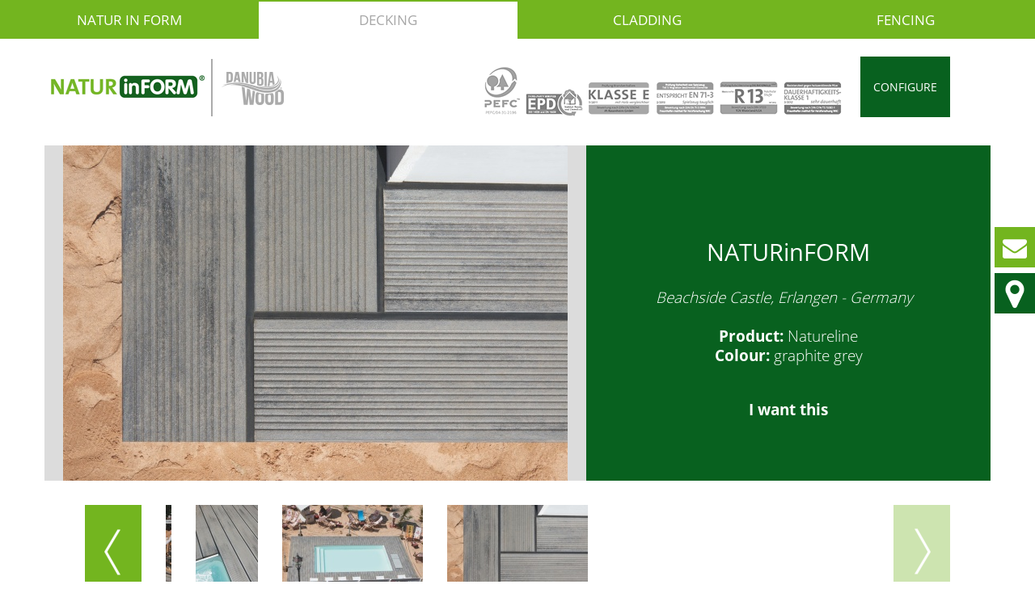

--- FILE ---
content_type: text/html; charset=UTF-8
request_url: https://www.composite-decking-ideas.com/decking/wpc-decking-inspiration/wpc-deck-25
body_size: 5859
content:
<!DOCTYPE html>
<html lang="en">
<head>
    <title>Beachside Castle, Erlangen - wpc-decking-inspiration - Decking with NATURinFORM WPC</title>
    <!--
      Created by Q2E Online-Agentur - Im Web weiter wachsen / 3100 St. Pölten / Niederösterreich.
      http://www.q2e.at
    -->
    <meta http-equiv="Content-Type" content="text/html; charset=utf-8" />
    <meta http-equiv="X-UA-Compatible" content="IE=edge,chrome=1">
    <meta name="viewport" content="width=device-width, initial-scale=1.0">
    <meta name="description" content="NATURinFORM - Beachside Castle, Erlangen - Germany   Product: Natureline  Colour: graphite grey  x" />
    <meta name="keywords" content="composite decking ideas, decking ideas, deck ideas, garden deck ideas, wpc" />
    <meta name="robots" content="index,follow" />
    <meta name="verify-v1" content="" />

    <meta property="og:site_name" content="Decking with NATURinFORM WPC"/>
    <meta property="og:locale" content="de_DE"/>
    <meta property="og:locale:alternate" content="de_DE"/>
    <meta property="og:type" content="article"/>
    <meta property="og:title" content="Beachside Castle, Erlangen - wpc-decking-inspiration - Decking with NATURinFORM WPC"/>
    <meta property="og:url" content="https://www.composite-decking-ideas.com/decking/wpc-decking-inspiration/wpc-deck-25"/>
    
    
      <meta property="og:image" content="https://www.composite-decking-ideas.com/pix/logo2_social.png?v=202208301646"/>
      <meta property="og:image:width" content="1200"/>
      <meta property="og:image:height" content="626"/>
    
    <meta property="og:description" content="NATURinFORM - Beachside Castle, Erlangen - Germany   Product: Natureline  Colour: graphite grey  x"/>

    <link rel="apple-touch-icon" sizes="180x180" href="https://www.composite-decking-ideas.com/pix/favicon/apple-touch-icon.png">
    <link rel="icon" type="image/png" sizes="32x32" href="https://www.composite-decking-ideas.com/pix/favicon/favicon-32x32.png">
    <link rel="icon" type="image/png" sizes="16x16" href="https://www.composite-decking-ideas.com/pix/favicon/favicon-16x16.png">
    <link rel="manifest" href="https://www.composite-decking-ideas.com/pix/favicon/site.webmanifest">
    <link rel="mask-icon" href="https://www.composite-decking-ideas.com/pix/favicon/safari-pinned-tab.svg" color="#73b51f">
    <link rel="shortcut icon" href="https://www.composite-decking-ideas.com/pix/favicon/favicon.ico">
    <meta name="msapplication-TileColor" content="#ffffff">
    <meta name="msapplication-config" content="https://www.composite-decking-ideas.com/pix/favicon/browserconfig.xml">
    <meta name="theme-color" content="#ffffff">

    <link rel="alternate" type="application/rss+xml" title="Beachside Castle, Erlangen - wpc-decking-inspiration - Decking with NATURinFORM WPC" href="https://www.composite-decking-ideas.com/decking/feed"/>
    

    
      <link rel="stylesheet" type="text/css" href="https://www.composite-decking-ideas.com/tps/css/_tps.css?v=202208301646" />
      <link rel="stylesheet" type="text/css" href="https://www.composite-decking-ideas.com/css/_styles.css?v=202208301646" />

      <!-- for IE 9 only -->
        <!--[if IE 9]>
        <link rel="stylesheet" type="text/css" href="https://www.composite-decking-ideas.com/css/ie/ie_9.css?v=202208301646" />
      <![endif]-->
      <script>
        var edw = edw || {};
        edw.ready = edw.ready || [];

        var c_root_url = 'https://www.composite-decking-ideas.com/';
      </script>
      <script src="https://www.composite-decking-ideas.com/prog/_functions.js?v=202208301646"></script>
    
  </head>

  <body id="top" class="site_2 ct_11 ct_variation_0 si_variation_0 parent_ct_75 tree_main active_item_1 active_level_1 user_logged_out">
    <div class="background">
      <!-- ModuleConsentManager -->

<div class="mod-cr" aria-live="polite" aria-describedby="mod-cr-maintext">
  <form class="mod-cr-control-form">
    <div class="mod-cr__main">
      <p id="mod-cr-maintext" class="mod-cr__maintext">This website uses technologies such as cookies and comparable functions for processing information that help us to improve the user experience of the website. Because your privacy is important to us, we ask for your permission to use these technologies. You can withdraw your consent. See our <i class="fa fa-chevron-right"></i><a class="mod-cr__link" href="https://www.composite-decking-ideas.com/decking/privacy">privacy policy</a>. </p>

      <div class="mod-cr__mainbuttons">
        <button class="mod-cr__button mod-cr__button--settings mod-cr-settings">
          <i class="fa fa-cog fa-fw"></i>
          <span class="mod-cr-accessible-hidden">Manually choose cookie </span>Settings
        </button>
        <input aria-hidden="true" class="mod-cr-hidden" id="mod-cr-only-necessary" name="necessary" type="checkbox" value="true" >
        <label for="mod-cr-only-necessary" class="mod-cr-hidden">Allow only necessary cookies</label>
        <button class="mod-cr__button mod-cr__button--reject mod-cr-reject">
          <i class="fa fa-times-circle fa-fw"></i>
          <span class="mod-cr-accessible-hidden">Allow </span>Only necessary<span class="mod-cr-accessible-hidden"> cookies</span>
        </button>
        <button class="mod-cr__button mod-cr__button--accept mod-cr-accept-all">
          <i class="fa fa-check-circle fa-fw"></i>
          Accept all<span class="mod-cr-accessible-hidden"> cookies</span>
        </button>
      </div>
    </div>
    <div id="mod-cr-settings-form" class="mod-cr__settings">
      <hr class="mod-cr__divider">
      <fieldset>
        <legend>The following types of cookies are used:</legend>
        <div id="mod-cr-category-necessary" class="mod-cr__category">
          <div class="mod-cr-category-option">
            <input class="mod-cr-switch"
                   data-category-toggle="necessary"
                   id="necessary"
                   name="necessary"
                   type="checkbox"
                   value="true"
                   disabled
                   checked>
            <label for="necessary">&nbsp;Necessary cookies</label>
            <a href="#mod-cr-category-necessary-desc"
               aria-expanded="false"
               class="mod-cr__link mod-cr-show-cookie-category-label">
              <i class="fa fa-chevron-right"></i>more about<span class="mod-cr-accessible-hidden"> necessary cookies</span>
            </a>
          </div>
          <div class="mod-cr-category-desc mod-cr-hidden">
            <p id="mod-cr-category-necessary-desc">Essential cookies enable basic functions of the website or certain functions and can therefore not be deactivated.</p>
            <div class="mod-cr__details">
              <div>
                <div>
                  <input type="checkbox"
                         id="necessary-website"
                         data-category="necessary"
                         data-category-cookie-toggle="website"
                         disabled
                         checked/>
                </div>
                <div>
                  <label for="necessary-website">Website</label><br>
                  <!-- Name: XYZ <br>-->
                  Provider: Q2E Online-Agentur<br>
    Description: Saves session information such as active logins, shopping carts and other settings to ensure the functionality of the website.<br>
    Duration: until the end of the browser session
                </div>
              </div>
              <div>
                <div>
                  <input type="checkbox"
                         id="necessary-consent-manager"
                         data-category="necessary"
                         data-category-cookie-toggle="consent-manager"
                         disabled
                         checked/>
                </div>
                <div>
                  <label for="necessary-consent-manager">Cookie selection</label><br>
                  <!-- Name: q2e_consent_manager<br>-->
                  Provider: Q2E Online-Agentur<br>
    Description: Saves the selection of permitted cookies that is made here.<br>
    Duration: 1 year
                </div>
              </div>
            </div>
          </div>
        </div>
        <div id="mod-cr-category-functional" class="mod-cr__category">
          <div class="mod-cr-category-option">
            <input class="mod-cr__switch"
                   data-category-toggle="functional"
                   id="functional"
                   name="functional"
                   type="checkbox">
            <label for="functional">&nbsp;Functional cookies</label>
            <a href="#mod-cr-category-functional-desc"
               aria-expanded="false"
               class="mod-cr__link mod-cr-show-cookie-category-label">
              <i class="fa fa-chevron-right"></i>more about<span class="mod-cr-accessible-hidden"> functional cookies</span>
            </a>
          </div>
          <div class="mod-cr-category-desc mod-cr-hidden">
            <p id="mod-cr-category-functional-desc">These are cookies that are essential for certain functions of the website. Deactivating cookies can mean that certain functions cannot be used.</p>
            <div class="mod-cr__details">
              <div>
                <div>
                  <input type="checkbox"
                         id="functional-resolution"
                         data-category="functional"
                         data-category-cookie-toggle="resolution"/>
                </div>
                <div>
                  <label for="functional-resolution">Screen resolution</label><br>
                  <!--Name: resolution<br>-->
                  Provider: Q2E Online-Agentur<br>
    Description: Saves the device resolution to ensure the optimal display of the website.<br>
    Duration: until the end of the browser session
                </div>
              </div>
              <div>
                <div>
                  <input type="checkbox"
                         id="functional-facebook-sdk"
                         data-category="functional"
                         data-category-cookie-toggle="facebook-sdk"/>
                </div>
                <div>
                  <label for="functional-facebook-sdk">Facebook SDK</label><br>
                    Provider: Facebook<br>
    Description: Activates the share or like functionality of pages on Facebook for this website. Facebook saves so-called metadata on your browser, operating system and device. In addition, Facebook logs certain actions by you as a user on this website.<br>
    Duration: unknown
                </div>
              </div>
              <div>
                <div>
                  <input type="checkbox"
                         id="functional-google-maps"
                         data-category="functional"
                         data-category-cookie-toggle="google-maps"/>
                </div>
                <div>
                  <label for="functional-google-maps">Google Maps</label><br>
                    Provider: Google<br>
    Description: Google Maps displays maps on the website as an iframe or directly embedded as part of the website via JavaScript.<br>
    Duration: variable
                </div>
              </div>
            </div>
          </div>
        </div>
        <div id="mod-cr-category-tracking" class="mod-cr__category">
          <div class="mod-cr-category-option">
            <input class="mod-cr-switch"
                   data-category-toggle="tracking"
                   id="tracking"
                   name="tracking"
                   type="checkbox">
            <label for="tracking">&nbsp;Tracking-cookies</label>
            <a href="#mod-cr-category-tracking-desc"
               aria-expanded="false"
               class="mod-cr__link mod-cr-show-cookie-category-label">
              <i class="fa fa-chevron-right"></i>more about<span class="mod-cr-accessible-hidden"> tracking-cookies</span>
            </a>
          </div>
          <div class="mod-cr-category-desc mod-cr-hidden">
            <p id="mod-cr-category-tracking-desc">These cookies help us to collect information about the use of the website. These are collected anonymously and enable us to understand how we can improve the website.</p>
            <div class="mod-cr__details">
              <div>
                <div>
                  <input type="checkbox"
                         id="tracking-google-analytics"
                         data-category="tracking"
                         data-category-cookie-toggle="google-analytics"/>
                </div>
                <div>
                  <label for="tracking-google-analytics">Google Analytics</label><br>
                  <!--Name: _ga, _gat, _gid<br>-->
                  Provider: Google<br>
    Description: Registers a unique ID that is used to generate statistical data on how the visitor uses the website and to set various settings.<br>
    Duration: up to 2 years
                </div>
              </div>
              <div>
                <div>
                  <input type="checkbox"
                         id="tracking-matomo"
                         data-category="tracking"
                         data-category-cookie-toggle="matomo"/>
                </div>
                <div>
                  <label for="tracking-matomo">Matomo</label><br>
                  <!--Name: _matomo_ct_rt<br>-->
                  Provider: Matomo<br>
    Description: Registers a unique ID that is used to generate statistical data on how the visitor uses the website and to set various settings.<br>
    Duration: up to 13 months
                </div>
              </div>
              <div>
                <div>
                  <input type="checkbox"
                         id="tracking-google-tag-manager"
                         data-category="tracking"
                         data-category-cookie-toggle="google-tag-manager"/>
                </div>
                <div>
                  <label for="tracking-google-tag-manager">Google Tag-Manager</label><br>
                  <!--Name: *<br>-->
                  Provider: Google<br>
    Description: Registers a unique ID that is used to generate statistical data on how the visitor uses the website and to set various settings.<br>
    Duration: up to 2 years
                </div>
              </div>
              <div>
                <div>
                  <input type="checkbox"
                         id="tracking-pinterest"
                         data-category="tracking"
                         data-category-cookie-toggle="pinterest"/>
                </div>
                <div>
                  <label for="tracking-pinterest">Pinterest</label><br>
                  <!--Name: _pinterest_ct_rt<br>-->
                  Provider: Pinterest<br>
    Description: Saves a timestamp (for example that of the page load) and your user id if you are a pinterest user.<br>
    Duration: up to 1 year
                </div>
              </div>
            </div>
          </div>
        </div>
        <div id="mod-cr-category-marketing" class="mod-cr__category">
          <div class="mod-cr-category-option">
            <input class="mod-cr-switch"
                   data-category-toggle="marketing"
                   id="marketing"
                   name="marketing"
                   type="checkbox">
            <label for="marketing">&nbsp;Marketing-cookies</label>
            <a href="#mod-cr-category-marketing-desc"
               aria-expanded="false"
               class="mod-cr__link mod-cr-show-cookie-category-label">
              <i class="fa fa-chevron-right"></i>more about<span class="mod-cr-accessible-hidden"> marketing-cookies</span>
            </a>
          </div>
          <div class="mod-cr-category-desc mod-cr-hidden">
            <p id="mod-cr-category-marketing-desc">We use marketing cookies and comparable functions for processing information in order to be able to show users personalized advertising or advertisements.</p>
            <div class="mod-cr__details">
              <div>
                <div>
                  <input type="checkbox"
                         id="marketing-google-ads"
                         data-category="marketing"
                         data-category-cookie-toggle="google-ads"/>
                </div>
                <div>
                  <label for="marketing-google-ads">Google Ads / Google Ads Conversion Tracking</label><br>
                  <!--Name: _gac_, 1P_JAR [x2], ANID, DSID, IDE, NID<br>-->
                  Provider: Google<br>
    Description: Collects and stores information related to the control and improvement of advertising by Google Ads and Google DoubleClick.<br>
    Duration: up to 1 year
                </div>
              </div>
              <div>
                <div>
                  <input type="checkbox"
                         id="marketing-facebook-pixel"
                         data-category="marketing"
                         data-category-cookie-toggle="facebook-pixel"/>
                </div>
                <div>
                  <label for="marketing-facebook-pixel">Facebook-Pixel</label><br>
                  <!--Name: _fbp<br>-->
                  Provider: Facebook<br>
    Description: Collects and stores information relating to the analysis, control and improvement of Facebook advertising.<br>
    Duration: up to 90 days
                </div>
              </div>
              <div>
                <div>
                  <input type="checkbox"
                         id="marketing-linkedin-insights"
                         data-category="marketing"
                         data-category-cookie-toggle="linkedin-insights"/>
                </div>
                <div>
                  <label for="marketing-linkedin-insights">LinkedIn Insights</label><br>
                  <!--Name: *<br>-->
                  Provider: LinkedIn<br>
    Description: Collects and stores information related to the analysis, control and improvement of LinkedIn advertising.<br>
    Duration: up to 2 years
                </div>
              </div>
            </div>
          </div>
        </div>

        <button class="mod-cr__button mod-cr__button--accept mod-cr-accept-settings">
          <i class="fa fa-check-circle fa-fww"></i>
          Save <span class="mod-cr-accessible-hidden">your </span>settings
        </button>
      </fieldset>
    </div>
  </form>
  <script type="text/template" data-role="tpl-service">
    <div>
      <div>
        <input type="checkbox"
               id=":category:-:service:"
               data-category=":category:"
               data-category-cookie-toggle=":service:"/>
      </div>
      <div>
        <label for=":category:-:service:">:service_label:</label><br>
          :service_description:
      </div>
    </div>
  </script>
</div>

<!-- ./ModuleConsentManager -->
      <!--  ABOVE Bereich -->
      <div class="f_above">
        <ul class="switches clearfix">
          <li>
            <a href="//www.composite-decking-ideas.com" class="portal_link js-is_main_portal">NATUR in FORM</a>
          </li>
          <li>
            <a href="//www.composite-decking-ideas.com/decking" class="portal_link js-check_if_current">Decking</a>
          </li>
          <li>
            <a href="//www.composite-decking-ideas.com/cladding" class="portal_link js-check_if_current">Cladding</a>
          </li>
          <li>
            <a href="//www.composite-decking-ideas.com/fencing" class="portal_link js-check_if_current">Fencing</a>
          </li>
        </ul>
      </div>
      <!-- TOP Bereich -->
      <div class="f_top" id="scrollcontrolled">
        <div class="conditional_text">
          Your high-quality and low maintenance terrace made of durable WPC
        </div>
        <div class="container conditional_container">
          <div class="clearfix">
            <div class="top">
              <div class="logo">
                <a href="https://www.composite-decking-ideas.com/decking/"><img src="https://www.composite-decking-ideas.com/pix/logo2.png" alt="homepage" title="homepage" /></a>
              </div>

              <div id="pull"><i class="fa fa-bars" aria-hidden="true" id="media_indicator"></i> Menu</div>

              <div class="top_side">
                <div class="conditional_before_scroll">
                  <img src="https://www.composite-decking-ideas.com/pix/logos_header.png?v=202208301646" class="conditional_img">
                  <a href='http://composite-decking-ideas.naturinform.com/' target='_blank' title='Configure your terrace' class='button portal_link additional_configure_button'>Configure</a>
                </div>
                <nav class="fixed_nav nav conditional_after_scroll">
                  <ul>
                    <li><a href="https://www.composite-decking-ideas.com/decking/#reasons" class="js-check_if_target_exists">Why WPC</a></li>
                    <li><a href="https://www.composite-decking-ideas.com/decking/#videos" class="js-check_if_target_exists">Videos</a></li>
                    <li><a href="https://www.composite-decking-ideas.com/decking/#wpc" class="js-check_if_target_exists">What is WPC</a></li>
                    <li><a href="https://www.composite-decking-ideas.com/decking/#design" class="js-check_if_target_exists">Design options</a></li>
                    <li><a href="https://www.composite-decking-ideas.com/decking/#inspiration" class="js-check_if_target_exists">Be inspired</a></li>
                    <li><a href="https://www.composite-decking-ideas.com/decking/#accessories" class="js-check_if_target_exists">Acessories</a></li>
                    <li><a href="https://www.composite-decking-ideas.com/decking/#download" class="js-check_if_target_exists">Downloads</a></li>
                    <!-- <li><a href="https://www.composite-decking-ideas.com/decking/#montage">Configurator</a></li> -->
                    <li><a href='http://composite-decking-ideas.naturinform.com/' target='_blank' title='Configure your terrace' class='button portal_link additional_configure_button'>Configure</a></li>
                  </ul>
                </nav>
              </div>
            </div>
          </div>
        </div>
      </div> <!-- .f_top -->

      <div class="f_content">
        <div class="innercontent">
          <div class="ct_container">
            <div class="ct ct_bg">
  

  <div class="slide_main_content row-fluid">
    <div class="span7">
      <div class="gallery-top-outer-container">
        <div class="gallery-top-container">
          <div class="swiper-container gallery-top">
            <div class="swiper-wrapper">
              
                <div class="swiper-slide">
                  <img src="https://www.composite-decking-ideas.com/img/bg_gallery-2-125-7130_740-l.jpg" alt=""/>
                </div>
              
                <div class="swiper-slide">
                  <img src="https://www.composite-decking-ideas.com/img/bg_gallery-2-125-1304_733-l.jpg" alt=""/>
                </div>
              
                <div class="swiper-slide">
                  <img src="https://www.composite-decking-ideas.com/img/bg_gallery-2-125-1496_720-l.jpg" alt=""/>
                </div>
              
                <div class="swiper-slide">
                  <img src="https://www.composite-decking-ideas.com/img/bg_gallery-2-125-8868_708-l.jpg" alt=""/>
                </div>
              
                <div class="swiper-slide">
                  <img src="https://www.composite-decking-ideas.com/img/bg_gallery-2-125-9791_694-l.jpg" alt=""/>
                </div>
              
                <div class="swiper-slide">
                  <img src="https://www.composite-decking-ideas.com/img/bg_gallery-2-125-7486_820-l.jpg" alt=""/>
                </div>
              
            </div>
          </div>
        </div>
      </div>
    </div>

    <div class="text_container span5">
      <h1 class="title_1">NATURinFORM</h1>
      <div class="text_1"><i>Beachside Castle, Erlangen - Germany&nbsp;</i><b><br /><i><br /></i>Product:</b> Natureline <br /><b>Colour:</b> graphite grey<br /><br /><span class="txt_highlight_1">x</span></div>
    </div>
  </div>

  <div class="outer-container-thumbs">
    <div class="swiper-container gallery-thumbs slider_pager_content">
      <div class="swiper-wrapper">
        
          <div class="swiper-slide"><img src="https://www.composite-decking-ideas.com/img/bg_gallery-2-125-7130_740-th.jpg" alt="" /></div>
        
          <div class="swiper-slide"><img src="https://www.composite-decking-ideas.com/img/bg_gallery-2-125-1304_733-th.jpg" alt="" /></div>
        
          <div class="swiper-slide"><img src="https://www.composite-decking-ideas.com/img/bg_gallery-2-125-1496_720-th.jpg" alt="" /></div>
        
          <div class="swiper-slide"><img src="https://www.composite-decking-ideas.com/img/bg_gallery-2-125-8868_708-th.jpg" alt="" /></div>
        
          <div class="swiper-slide"><img src="https://www.composite-decking-ideas.com/img/bg_gallery-2-125-9791_694-th.jpg" alt="" /></div>
        
          <div class="swiper-slide"><img src="https://www.composite-decking-ideas.com/img/bg_gallery-2-125-7486_820-th.jpg" alt="" /></div>
        
      </div>
    </div>

    <div class="swiper-button-next"></div>
    <div class="swiper-button-prev"></div>
  </div>
</div>

            
          </div>
        </div>
      </div> <!-- .f_content -->
      <p id="back_top"><a href="#top"><i class="fa fa-chevron-up" aria-hidden="true"></i>
      BACK TO TOP</a></p>

      <!-- Social Icons -->
      <div class="f_social_icons">
        <a href="https://www.composite-decking-ideas.com/decking/#contact">
          <div class="fixed_sm_icon contact slide">
            <div class="tooltiptext">contact us</div>
          </div>
        </a>
        <a href="https://www.composite-decking-ideas.com/decking/#map">
          <div class="fixed_sm_icon map slide">
            <div class="tooltiptext">find your nearest<br>distributor</div>
          </div>
        </a>
      </div><!-- .f_social_icons -->


      <!-- Footer -->
      <div class="f_footer">
        <div class="container">
          <div class="siteframe_inner">
            <div class="footer">
              <div class="footer_container">
  <div class="nav_footer">
    <ul class="fnlevel0 clearfix">
  
    <li>     
      <span class="spacer">&nbsp;|&nbsp;</span> 
      <span class="footer_item_1">
        <a href="https://www.composite-decking-ideas.com/decking/imprint" class="nl0_inactive" >
          Imprint
        </a>
      </span>      
    </li>
  
    <li>     
      <span class="spacer">&nbsp;|&nbsp;</span> 
      <span class="footer_item_2">
        <a href="https://www.composite-decking-ideas.com/decking/general-terms-and-conditions" class="nl0_inactive" >
          General Terms and Conditions
        </a>
      </span>      
    </li>
  
    <li>     
      <span class="spacer">&nbsp;|&nbsp;</span> 
      <span class="footer_item_3">
        <a href="https://www.composite-decking-ideas.com/decking/privacy" class="nl0_inactive" >
          Privacy
        </a>
      </span>      
    </li>
  
</ul>
  </div>
</div>

            </div>
          </div>
        </div>
      </div> <!-- .f_footer -->
    </div> <!-- .background -->
    <script>
      var c_contenttype ='11',
          c_parent_contenttype = '75';
          c_site_imagenav_level = 1,
          c_site_imagenav_active_selection = [1,37],
          c_mobile = false,
          c_output_device = '',
          c_url = 'https://www.composite-decking-ideas.com/decking/';
    </script>

    
    
      <script src="https://www.composite-decking-ideas.com/tps/js/_tps.js?v=202208301646"></script>
      <script src="https://www.composite-decking-ideas.com/prog/_q2e.js?v=202208301646"></script>
      <!-- Additional js for current contenttype -->
      
    
    <script>
      (function($) {
        function initServices() {
          if (consentManager.allows('functional.resolution')) {
            document.cookie = 'resolution=' + Math.max(screen.width, screen.height)
                + ('devicePixelRatio' in window ? ',' + devicePixelRatio : ',1')
                + '; path=/; Secure';
          }

          consentManager.services.google.maps.showBlockingMsg();

          if (consentManager.allows('functional.google-maps')) {
            consentManager.services.google.maps.init({
              callback: function() {
                if($('.module_form').length > 0) {
                  jQuery(function($) {
                    // Asynchronously Load the map API
                    var script = document.createElement('script');
                    script.src = "//maps.googleapis.com/maps/api/js?key=AIzaSyDqWuAPv9TlrXx5R6PkZP9HWur2VXgQUNg&callback=initialize&language=en_GB";
                    document.body.appendChild(script);
                  });
                }
              }
            });
          }

          consentManager.services.iframes.showBlockingMsg('iframe-youtube');

          if (consentManager.allows('functional.iframe-youtube')) {
            consentManager.services.iframes.init('iframe-youtube', {
              callback: function() {
                $('.content-container, .sidebar-right').fitVids();
              }
            });
          }

          if (consentManager.allows('tracking.google-analytics')) {
            consentManager.services.google.initGA4('G-FWSPDX6B4R', {
              callback: function(id) {
                gtag('set', 'allow_google_signals', consentManager.allows('marketing.google-ads'));

                window.onTrackingLoaded = window.onTrackingLoaded || [];
                for (var i = 0; i < window.onTrackingLoaded.length; i++) {
                  window.onTrackingLoaded[i]();
                }
              }
            });
          }
        }

        consentManager.init({
          // debug: true,
          services: {
            necessary: ['website', 'consent-manager'],
            functional: ['resolution', 'google-maps', 'iframe-youtube'], // ['resolution', 'facebook-sdk', 'google-maps', 'iframe-youtube']
            tracking: ['google-analytics'] // ['google-analytics', 'matomo', 'google-tag-manager', 'pinterest'],
            // marketing: ['google-ads', 'facebook-pixel', 'linkedin-insights']
          },
          events: {
            onInit: initServices,
            onChanged: initServices
          },
          lang: 'en'
        });
      })(jQuery);
    </script>
  </body>
</html>

--- FILE ---
content_type: text/css
request_url: https://www.composite-decking-ideas.com/css/_styles.css?v=202208301646
body_size: 7340
content:
@font-face{font-family:'Open Sans';font-style:normal;font-weight:300;src:url('fonts/open-sans-v16-latin-300.eot');src:local('Open Sans Light'),local('OpenSans-Light'),url('fonts/open-sans-v16-latin-300.eot?#iefix') format('embedded-opentype'),url('fonts/open-sans-v16-latin-300.woff2') format('woff2'),url('fonts/open-sans-v16-latin-300.woff') format('woff'),url('fonts/open-sans-v16-latin-300.ttf') format('truetype'),url('fonts/open-sans-v16-latin-300.svg#OpenSans') format('svg')}@font-face{font-family:'Open Sans';font-style:normal;font-weight:400;src:url('fonts/open-sans-v16-latin-regular.eot');src:local('Open Sans Regular'),local('OpenSans-Regular'),url('fonts/open-sans-v16-latin-regular.eot?#iefix') format('embedded-opentype'),url('fonts/open-sans-v16-latin-regular.woff2') format('woff2'),url('fonts/open-sans-v16-latin-regular.woff') format('woff'),url('fonts/open-sans-v16-latin-regular.ttf') format('truetype'),url('fonts/open-sans-v16-latin-regular.svg#OpenSans') format('svg')}@font-face{font-family:'Open Sans';font-style:normal;font-weight:700;src:url('fonts/open-sans-v16-latin-700.eot');src:local('Open Sans Bold'),local('OpenSans-Bold'),url('fonts/open-sans-v16-latin-700.eot?#iefix') format('embedded-opentype'),url('fonts/open-sans-v16-latin-700.woff2') format('woff2'),url('fonts/open-sans-v16-latin-700.woff') format('woff'),url('fonts/open-sans-v16-latin-700.ttf') format('truetype'),url('fonts/open-sans-v16-latin-700.svg#OpenSans') format('svg')}.headline{font-family:'Open Sans',sans-serif;color:#08611f}.box_shadow{-webkit-box-shadow:2px,2px,5px,rgba(200,200,200,0.3) 1px 2px rgba(0,0,0,0.1);-moz-box-shadow:2px,2px,5px,rgba(200,200,200,0.3) 1px 2px rgba(0,0,0,0.1);box-shadow:2px,2px,5px,rgba(200,200,200,0.3) 1px 2px rgba(0,0,0,0.1)}.ct_img_gap{margin-right:2.5641%}.text_center{text-align:center}.button{-webkit-border-radius:0;-moz-border-radius:0;border-radius:0;background-color:#08611f;border:1px solid #08611f;padding:8px 30px;color:#fff}.button:hover{background-color:#0c902e;border-color:#0c902e}a.button{color:#fff}.button_grey{-webkit-border-radius:0;-moz-border-radius:0;border-radius:0;background-color:#08611f;border:1px solid #08611f;padding:8px 30px;color:#fff;background-color:#a7a7a7;border:1px solid #a7a7a7}.button_grey:hover{background-color:#0c902e;border-color:#0c902e}.button_search{padding:8px 10px}.row-fluid .span4+.span4+.span4+.span4:nth-child(3n+1){margin-left:0;clear:left}.row-fluid article.span3:nth-of-type(4n+1){margin-left:0;clear:left}.common_area_general{text-align:center;max-width:975px;margin:50px auto 40px}@media(max-width:1200px){.common_area_general{margin:30px auto 20px}}@media(max-width:767px){.common_area_general{margin:35px 0}}.common_headline{text-align:center;text-transform:uppercase;font-size:3.3rem;font-weight:normal;line-height:1.1;color:#08611f}@media(max-width:1200px){.common_headline{font-size:2rem}}.common_text{font-size:1.3rem;line-height:1.3em;font-weight:300}@media(max-width:1200px){.common_text{font-size:1em}}.common_box_title{margin:15px 0;color:#73b51f;font-size:1.5rem;font-weight:normal}@media(max-width:1200px){.common_box_title{font-size:1.2rem}}.common_box_text{font-weight:300;line-height:1.4em;font-size:1.1rem}@media(max-width:1200px){.common_box_text{font-size:1rem}}.txt_highlight_1{display:block;margin-top:1em}.txt_highlight_2{-webkit-border-radius:0;-moz-border-radius:0;border-radius:0;background-color:#08611f;border:1px solid #08611f;padding:8px 30px;color:#fff;background-color:#73b51f;border-color:#73b51f;display:inline-block;margin-top:1em}.txt_highlight_2:hover{background-color:#0c902e;border-color:#0c902e}.txt_highlight_2:hover{background-color:#81cb23;border-color:#81cb23}.txt_highlight_2 a[href^=tel],.txt_highlight_2 a.nlink3i,.txt_highlight_2 a.nlink3f,.txt_highlight_2 a.nlink3,.txt_highlight_2 a.nlink5,.txt_highlight_2 a.nlink3a{color:#fff}.txt_highlight_2 a[href^=tel]:hover,.txt_highlight_2 a.nlink3i:hover,.txt_highlight_2 a.nlink3f:hover,.txt_highlight_2 a.nlink3:hover,.txt_highlight_2 a.nlink5:hover,.txt_highlight_2 a.nlink3a:hover{color:#fff}.lazy_container{position:relative}.lazy_container .lazy{position:absolute;top:0;left:0;right:0;bottom:0;height:100%!important;width:100%}.ir{background-color:transparent;border:0;overflow:hidden;*text-indent:-9999px}.ir:before{content:"";display:block;width:0;height:150%}.hidden{display:none!important;visibility:hidden}.visible{display:block!important;visibility:visible}
.visuallyhidden{border:0;clip:rect(0 0 0 0);height:1px;margin:-1px;overflow:hidden;padding:0;position:absolute;width:1px}.visuallyhidden.focusable:active,.visuallyhidden.focusable:focus{clip:auto;height:auto;margin:0;overflow:visible;position:static;width:auto}.invisible{visibility:hidden}.clearfix:before,.clearfix:after{content:" ";display:table}.clearfix:after{clear:both}.clearfix{*zoom:1}.gradient{background:#f2f2f2;background:-moz-linear-gradient(top,#f2f2f2 0,#ddd 100%);background:-webkit-gradient(linear,left top,left bottom,color-stop(0%,#f2f2f2),color-stop(100%,#ddd));background:-webkit-linear-gradient(top,#f2f2f2 0,#ddd 100%);background:-o-linear-gradient(top,#f2f2f2 0,#ddd 100%);background:-ms-linear-gradient(top,#f2f2f2 0,#ddd 100%);background:linear-gradient(to bottom,#f2f2f2 0,#ddd 100%);filter:progid:DXImageTransform.Microsoft.gradient(startColorstr='#f2f2f2',endColorstr='#dddddd',GradientType=0)}.noselect{-webkit-user-select:none;-moz-user-select:none;-ms-user-select:none}html{font-size:16px;font-size:90%;line-height:1.3rem}body{color:#6d6d6d;background-color:#fff;font-family:'Open Sans',sans-serif;padding:0}h1{font-family:'Open Sans',sans-serif;color:#08611f;font-size:2rem;line-height:2.1rem;margin:0rem 0 .5rem 0}h2{font-family:'Open Sans',sans-serif;color:#08611f;font-size:1.75rem;line-height:1.9rem;margin:0rem 0 .2rem 0}h3{font-family:'Open Sans',sans-serif;color:#08611f;margin:1rem 0 .2rem}img{max-width:100%;height:auto!important;display:block}i{margin-right:5px}.ct_container ul.editor-list{list-style:none;margin:1rem 0;padding:0 0 0 1rem;color:#6d6d6d}.ct_container ul.editor-list li{padding-left:1rem;text-indent:-1rem}.ct_container ul.editor-list li ul{margin:.2rem 0}.ct_container ul.editor-list li ul li{text-indent:-1.1rem}.ct_container ul.editor-list li ul li:before{content:"\0009F9";font-size:1.2rem;font-weight:400;line-height:1rem}.ct_container ul.editor-list li:before{font-weight:900;content:"\002022";color:#08611f;padding-right:7px;text-shadow:0 0 2px #999}.container{background-color:transparent;margin:0 auto;max-width:1170px}.container .innercontent{margin-top:30px}.siteframe_inner{padding:0 50px}@media(min-width:768px) and (max-width:979px){.siteframe_inner{padding:0 50px}}@media(max-width:767px){.siteframe_inner{padding:0 20px}}@media(max-width:480px){.siteframe_inner{padding:0 10px}}@media(min-width:768px) and (max-width:979px){.ct_container{margin-bottom:20px;width:100%!important;margin-left:0!important}}@media(max-width:767px){.ct_container .ct_container{margin-bottom:20px}}.ct_0 .ct_container{padding-right:0}.contact_info_sidebar{text-align:right;padding:0 10px 20px;line-height:1.5rem;font-size:.9rem;position:absolute;right:0;bottom:0}.rss_feed{text-align:right}.rss_feed a{color:#aaa;display:block;font-size:12px}.backlink{position:relative;margin-bottom:10px}.backlink a.navfont{padding-left:17px}.ct_img{font-size:.9rem;color:#999;position:relative}.ct_img img{padding-bottom:0}.ct_img a{display:block}.ct_img .ct_zoom{background:url("../pix/blank.gif");display:block;height:100%;left:0;position:absolute;top:0;width:100%;z-index:100}.ct_img .ct_zoom img{display:none;left:5px;position:absolute;top:5px}.ct_img .ct_zoom:hover img{display:block}@media(max-width:480px){.ct_img{text-align:center}}.search_pages .active_link{padding:2px 6px;color:#fff;background:#08611f;margin:0 1px;font-weight:normal}.search_pages .inactive_link{padding:2px 6px;margin:0 1px;font-weight:normal}.search_pages .inactive_link:hover{background:#000;color:#fff}a{color:#08611f;text-decoration:none}a:hover{text-decoration:none;color:#0c902e}a.nlink3_more_link{color:#08611f;display:block;margin-left:0;padding-left:0;margin-top:7px}a.nlink3_more_link:hover{color:#0c902e}a[href^=tel],a.nlink3i,a.nlink3f,a.nlink3,a.nlink5,a.nlink3a{color:#08611f}a[href^=tel]:hover,a.nlink3i:hover,a.nlink3f:hover,a.nlink3:hover,a.nlink5:hover,a.nlink3a:hover{color:#0c902e}.bx-wrapper{-webkit-box-shadow:none;-moz-box-shadow:none;box-shadow:none;border:0}.bx-wrapper .bx-viewport{-webkit-box-shadow:none;-moz-box-shadow:none;box-shadow:none;left:0;border:0}.bx-wrapper .bx-controls .bx-pager a{-webkit-transition:none;-moz-transition:none;-o-transition:none;transition:none;z-index:99;background:#6d6d6d}.bx-wrapper .bx-controls .bx-pager a.active,.bx-wrapper .bx-controls .bx-pager a:hover,.bx-wrapper .bx-controls .bx-pager a:active,.bx-wrapper .bx-controls .bx-pager a:focus{background:#08611f}.bx-wrapper .bx-controls .bx-controls-direction a{width:70px;height:131px;margin-top:-66px;background-position:center;z-index:99}.bx-wrapper .bx-controls .bx-controls-direction a.bx-prev{background-image:url('../pix/arrow_left_green.png')}.bx-wrapper .bx-controls .bx-controls-direction a.bx-next{background-image:url('../pix/arrow_right_green.png')}
.mfp-wrap,.mfp-bg{z-index:100000}.mfp-content .mfp-iframe-scaler iframe{-webkit-box-shadow:0 0 8px rgba(0,0,0,0.6);-moz-box-shadow:0 0 8px rgba(0,0,0,0.6);box-shadow:0 0 8px rgba(0,0,0,0.6);position:absolute;display:block;top:0;left:0;width:100%;background:#fff}.mfp-content .mfp-title{color:#ccc}.f_above .switches{padding:0;margin:0;border-top:2px solid #73b51f}.f_above .switches li{display:block;width:25%;float:left}.f_above .switches li .portal_link{-ms-box-sizing:border-box;-moz-box-sizing:border-box;-webkit-box-sizing:border-box;box-sizing:border-box;display:block;width:100%;padding:13px;text-align:center;font-size:1.2rem;text-transform:uppercase;color:#fff;background-color:#73b51f}.f_above .switches li .portal_link.active{color:#a7a7a7;background-color:#fff}@media(max-width:1000px){.f_above .switches li .portal_link{padding:5px;font-size:.9rem}}.f_top #pull,.f_top .mobile_cta{display:none;cursor:pointer}.f_top .siteframe_inner{padding-top:25px}.f_top .header_text{text-align:right;font-size:.85rem;margin-bottom:10px;line-height:1.6rem;margin-top:10px}.f_top .conditional_text{background-color:#6d6d6d;color:#fff;text-align:center;padding:7px;font-weight:300;width:100%;box-sizing:border-box}.f_top .conditional_text [class*="span"]{min-height:1px}.f_top .top{position:relative;padding-top:20px}.f_top .top .logo{padding:0 0 0 8px;display:inline-block;position:relative;z-index:0;vertical-align:middle}.f_top .top .logo img{width:100%;max-width:100%}.f_top .top .logo a{display:inline-block}.f_top .top .top_side{margin-bottom:20px;position:absolute;padding-right:50px;right:0;top:20px}.f_top .top .top_side img{display:inline-block;vertical-align:middle}.f_top .top .top_side .additional_configure_button{padding:27px 15px;text-transform:uppercase;margin-left:17px;vertical-align:middle}.f_top .top .top_side .additional_configure_button:hover,.f_top .top .top_side .additional_configure_button:active,.f_top .top .top_side .additional_configure_button:focus{color:#fff}@media(max-width:1000px){.f_top .top .logo{width:180px}.f_top .top .top_side{margin-bottom:0;width:100%}}@media(max-width:400px){.f_top #pull{padding:24px 10px}}#scrollcontrolled{position:relative;z-index:999999;background-color:#fff;-webkit-transform:translate3d(0,0,0);-moz-transform:translate3d(0,0,0);transform:translate3d(0,0,0)}#scrollcontrolled .conditional_after_scroll,#scrollcontrolled .conditional_text{pointer-events:none;position:absolute;opacity:0;visibility:hidden}#scrollcontrolled.scrolled{position:fixed;width:100%;top:0;left:0;right:0;top:-126px;display:block;background-color:#fff;-webkit-transform:translate3d(0,126px,0);-moz-transform:translate3d(0,126px,0);transform:translate3d(0,126px,0);-webkit-transition:-webkit-transform 1s .3s ease;-moz-transition:-moz-transform 1s .3s ease;-o-transition:transform 1s .3s ease;transition:transform 1s .3s ease}#scrollcontrolled.scrolled .conditional_before_scroll{display:none}#scrollcontrolled.scrolled .conditional_container{width:auto!important;max-width:100%!important}#scrollcontrolled.scrolled .conditional_text,#scrollcontrolled.scrolled .conditional_after_scroll{position:static;pointer-events:all;opacity:1;visibility:visible;margin-bottom:0}#scrollcontrolled.scrolled .conditional_text .additional_configure_button,#scrollcontrolled.scrolled .conditional_after_scroll .additional_configure_button{padding:35px 15px}@media(max-width:1200px){#scrollcontrolled.scrolled .conditional_text .additional_configure_button,#scrollcontrolled.scrolled .conditional_after_scroll .additional_configure_button{padding:21px 15px}}#scrollcontrolled.scrolled.f_top .top{-webkit-box-shadow:0 1px 2px rgba(0,0,0,0.1);-moz-box-shadow:0 1px 2px rgba(0,0,0,0.1);box-shadow:0 1px 2px rgba(0,0,0,0.1);padding-top:10px}#scrollcontrolled.scrolled.f_top .top .top_side{padding-right:0;top:0}@media(max-width:1200px){#scrollcontrolled.scrolled.f_top .conditional_text{font-size:.8rem}#scrollcontrolled.scrolled.f_top .top .logo{width:200px}}@media(max-width:1000px){#scrollcontrolled{-webkit-box-shadow:0 1px 2px rgba(0,0,0,0.1);-moz-box-shadow:0 1px 2px rgba(0,0,0,0.1);box-shadow:0 1px 2px rgba(0,0,0,0.1)}#scrollcontrolled .top,#scrollcontrolled .top_side{position:static;padding:0}#scrollcontrolled .conditional_container{width:auto!important;max-width:100%!important}#scrollcontrolled .logo{padding-top:10px}#scrollcontrolled .top_side{display:inline-block;float:right;text-align:right}#scrollcontrolled .conditional_before_scroll{display:none}#scrollcontrolled .conditional_text,#scrollcontrolled .conditional_after_scroll{pointer-events:all;position:static;opacity:1;visibility:visible;margin-bottom:0}#scrollcontrolled .conditional_text .additional_configure_button,#scrollcontrolled .conditional_after_scroll .additional_configure_button{margin-left:0;padding:18px 5px}#scrollcontrolled #pull,#scrollcontrolled .mobile_cta{display:inline-block;vertical-align:middle}#scrollcontrolled #pull{float:right;padding:19px}#scrollcontrolled .portal_nav{padding:0;font-size:1em}
#scrollcontrolled .portal_nav a{font-size:1em;padding:18px 5px}#scrollcontrolled .conditional_nav{display:block}#scrollcontrolled .conditional_nav ul{display:none}}.site_1 .b2c_nav{display:none}.site_2 .b2b_nav{display:none}nav ul{padding:0;margin:0}nav ul li{display:inline-block;margin:0;vertical-align:middle}nav ul li a{display:block;color:#6d6d6d;padding:26px 20px;text-transform:uppercase;font-weight:700}nav ul li a:hover,nav ul li a:active,nav ul li a:focus{color:#08611f}nav ul li a:before{display:inline;content:'> '}nav ul li.portal_nav{background:#73b51f}nav ul li.portal_nav a{color:#fff;display:inline-block;padding:36px 20px}nav ul li.portal_nav a:before{display:none}nav ul li.portal_nav a:hover,nav ul li.portal_nav a:active,nav ul li.portal_nav a:focus{text-decoration:none}@media(max-width:1500px){nav ul li a{padding:26px 15px}}@media(max-width:1400px){nav ul{font-size:.8rem}nav ul li a{padding:26px 10px}}@media(max-width:1200px){nav ul li a{padding:18px 5px}nav ul li.portal_nav a{line-height:1.1em;font-size:.8em;padding:27px 20px}}@media(max-width:1000px){nav{width:100%;background-color:#fff;position:absolute;left:0;right:0}nav ul{-webkit-box-shadow:0 1px 2px rgba(0,0,0,0.1);-moz-box-shadow:0 1px 2px rgba(0,0,0,0.1);box-shadow:0 1px 2px rgba(0,0,0,0.1);text-align:center}nav ul li{display:block;border-bottom:1px solid rgba(109,109,109,0.3)}}#scrollcontrolled.scrolled+.f_content{padding-top:102px}@media(min-width:990px){.f_content{margin-top:30px}}.ct_0 .f_cotnent{margin-top:0}.f_footer{background-color:#6d6d6d;color:#fff}.f_footer .footer{padding:30px 0 20px;font-size:1rem;line-height:1.6rem}.f_footer .footer .footer_container{border-top:solid 1px #6d6d6d;padding-top:10px}.f_footer .footer a,.f_footer .footer a.nlink3{color:#fff}.f_footer .footer a:hover,.f_footer .footer a.nlink3:hover{color:#08611f}.nav_footer{text-align:center;position:relative}.nav_footer .fnlevel0{padding:0;margin:0}.nav_footer .fnlevel0 li{display:inline-block}.nav_footer .fnlevel0 li .spacer{padding:0 2px}.nav_footer .fnlevel0 li:first-child .spacer{display:none;visibility:hidden}.nav_footer .fnlevel0 li a{color:#fff}.nav_footer .fnlevel0 li a:hover,.nav_footer .fnlevel0 li a:active,.nav_footer .fnlevel0 li a.nl0_active{text-decoration:underline;color:#fff}@media(max-width:1200px){.nav_footer{font-size:.9rem;line-height:1.7rem}}@media(min-width:768px) and (max-width:979px){.nav_footer{margin-top:10px}}@media(max-width:767px){.nav_footer{margin-top:10px}.nav_footer li .spacer{margin-left:0;margin-right:0}}@media(max-width:480px){.nav_footer .fnlevel0{position:relative}.nav_footer .fnlevel0 li{float:none;text-align:right}}select,input[type=text],input[type=password],input[type=email],input[type=tel],input[type=url],input[type=date],input[type=search],textarea{-webkit-border-radius:0;-moz-border-radius:0;border-radius:0;border:2px solid #08611f;padding:9px 4px 8px;font-size:.9rem;color:#fff;margin-bottom:10px;background-color:#08611f}select:hover,select:focus,input[type=text]:hover,input[type=text]:focus,input[type=password]:hover,input[type=password]:focus,input[type=email]:hover,input[type=email]:focus,input[type=tel]:hover,input[type=tel]:focus,input[type=url]:hover,input[type=url]:focus,input[type=date]:hover,input[type=date]:focus,input[type=search]:hover,input[type=search]:focus,textarea:hover,textarea:focus{-webkit-box-shadow:none;-moz-box-shadow:none;box-shadow:none;background:#f5f5f5;color:#08611f;border-color:#08611f;outline:0}select{height:34px}label{font-weight:700;color:#08611f}.cfailure,.cerror,.failure,.msg_failure{color:#fff;margin:15px 0 10px 0;background-color:#b50101;padding:10px 20px}.csuccess,.success,.msg_success{color:#fff;margin:15px 0 10px 0;background-color:#08a100;padding:10px 20px}.fo_error_label label{color:#b50101}.fo_error_label+select,.fo_error_label+input[type=text],.fo_error_label+input[type=password],.fo_error_label+input[type=email],.fo_error_label+input[type=tel],.fo_error_label+input[type=url],.fo_error_label+input[type=date],.fo_error_label+input[type=search],.fo_error_label+textarea{border-color:#b50101;background-color:#b50101;color:#fff}.fo_required0{display:none}.fo_required1{padding-left:3px;color:#6d6d6d}.fo_container .fo_messages{list-style:none}.fo_container form select,.fo_container form input[type=text],.fo_container form input[type=password],.fo_container form input[type=email],.fo_container form input[type=tel],.fo_container form input[type=url],.fo_container form input[type=date],.fo_container form input[type=search],.fo_container form textarea{-ms-box-sizing:border-box;-moz-box-sizing:border-box;-webkit-box-sizing:border-box;box-sizing:border-box;width:100%;margin-bottom:0}.fo_container form abbr[title]{border:0;text-decoration:none}.fo_container form .fo_error_label{color:#b50101}.fo_container form .form_element{margin-bottom:10px}@media(max-width:979px){.fo_container{margin-right:0}}#contact{max-height:999999px;padding:50px 0}#contact .span7{padding-right:50px}
#contact .c_title{text-align:center;text-transform:uppercase;font-size:3.3rem;font-weight:normal;line-height:1.1;color:#08611f;text-align:left}@media(max-width:1200px){#contact .c_title{font-size:2rem}}#contact .c_text{font-size:1.3rem;line-height:1.3em;font-weight:300;margin-bottom:30px}@media(max-width:1200px){#contact .c_text{font-size:1em}}#contact .text_right{text-align:right}#contact .button{background-color:#73b51f;border-color:#73b51f}#contact .map{margin-top:30px}#contact .map #map_canvas{width:100%;height:508px;position:relative}@media(max-width:767px){#contact{padding:20px 0}#contact .span7{padding:0}}#back_top{position:fixed;bottom:15px;margin-left:0;left:16px;text-align:center;z-index:1000}#back_top a{-webkit-transition:all .3s ease-out;-moz-transition:all .3s ease-out;-o-transition:all .3s ease-out;transition:all .3s ease-out;width:75px;display:block;text-align:center;font:12px/100% Arial,Helvetica,sans-serif;text-transform:uppercase;text-decoration:none;color:#666}#back_top a i{display:block;margin-bottom:6px;font-size:2.1rem}#back_top a:hover{color:#000}#back_top a:hover span{background-color:#666}@media(max-width:1024px){#back_top{display:none!important;visibility:hidden}}.f_social_icons{position:fixed;z-index:100;top:55%;right:0;margin-top:-115px}.f_social_icons .fixed_sm_icon{width:50px;height:50px;margin-bottom:7px;background-color:#73b51f;background-repeat:no-repeat;background-image:url('../pix/sprite_icons.png')}@media(max-width:767px){.f_social_icons{top:100%}.f_social_icons .fixed_sm_icon{-webkit-box-shadow:1px 1px 3px rgba(0,0,0,0.7);-moz-box-shadow:1px 1px 3px rgba(0,0,0,0.7);box-shadow:1px 1px 3px rgba(0,0,0,0.7)}}.f_social_icons .slide .tooltiptext{-webkit-transition:width .5s linear;-moz-transition:width .5s linear;-o-transition:width .5s linear;transition:width .5s linear;box-sizing:border-box;height:50px;padding-top:5px;overflow:hidden;position:absolute;right:50px;z-index:1;background-color:#68aa14;color:#fff;text-align:center;white-space:nowrap;width:0;text-transform:uppercase}@media(max-width:250px){.f_social_icons .slide .tooltiptext{display:none}}@media(min-width:768px){.f_social_icons .slide:hover .tooltiptext{width:162px}}.f_social_icons .contact{background-position:0 0}.f_social_icons .contact .tooltiptext{padding-top:1em}.f_social_icons .map{background-position:0 -59px;background-color:#08611f}.f_social_icons .map .tooltiptext{background-color:#005614}.swiper-button-next{color:#fff;background-image:none}.swiper-button-next::after{font-size:5rem;line-height:3rem;content:"\f105";font-family:FontAwesome;color:#fff;text-shadow:0 0 2px #999}.swiper-button-prev{color:#fff;background-image:none}.swiper-button-prev::after{font-size:5rem;line-height:3rem;content:"\f104";font-family:FontAwesome;color:#fff;text-shadow:0 0 2px #999}.youtube-container{display:block;position:relative}.ct_bg .swiper-slide{width:auto}.ct_bg .swiper-button-prev,.ct_bg .swiper-button-next{background-color:#73b51f;height:116px;width:70px;margin-top:-58px;top:50%}.ct_bg .swiper-button-prev{background-image:url('../pix/arrow_left.png');background-size:auto;left:0}.ct_bg .swiper-button-prev:after{display:none}.ct_bg .swiper-button-next{background-image:url('../pix/arrow_right.png');background-size:auto;right:0}.ct_bg .swiper-button-next:after{display:none}.ct_bg .swiper-wrapper{align-items:center}.ct_bg .gallery-top{background-color:#dcdcdc}.ct_bg .gallery-top .swiper-slide{display:flex;align-items:center;justify-content:center;align-content:center}.ct_bg .outer-container-thumbs{position:relative;padding:0 100px;max-width:870px;margin-left:auto;margin-right:auto}.ct_bg .slide_main_content{background-color:#08611f;max-width:1170px;margin:0 auto 30px}.ct_bg .slide_main_content .bx-wrapper{margin-bottom:0}.ct_bg .slide_main_content .bx-wrapper li{background-color:#efefef}.ct_bg .slide_main_content .bx-wrapper li img{max-height:414px;margin:0 auto}@media(max-width:1200px){.ct_bg .slide_main_content .bx-wrapper li img{max-height:325px}}@media(max-width:979px){.ct_bg .slide_main_content .bx-wrapper li img{max-height:241px}}@media(max-width:767px){.ct_bg .slide_main_content .bx-wrapper li img{max-height:none}}.ct_bg .slide_main_content .text_container{font-size:1.3rem;line-height:1.3em;font-weight:300;color:#fff;text-align:center;padding:30px;padding-left:0}@media(max-width:1200px){.ct_bg .slide_main_content .text_container{font-size:1em}}.ct_bg .slide_main_content .text_container .title_1{margin-top:3em;margin-bottom:1em;line-height:1.1;font-weight:normal;color:#fff}.ct_bg .slide_main_content .text_container a{color:#fff;font-weight:700}.ct_bg .slider_pager_content{max-width:870px;margin:0 auto}.ct_bg .slider_pager_content a{cursor:pointer;background-color:#efefef}.ct_bg .slider_pager_content a img{margin:0 auto}.ct_bg .slider_pager_content .bx-wrapper{margin-bottom:0}.ct_bg .slider_pager_content .bx-wrapper .bx-controls .bx-controls-direction a{background-color:#73b51f;height:116px;margin-top:-58px}
.ct_bg .slider_pager_content .bx-wrapper .bx-controls .bx-controls-direction a.bx-prev{background-image:url('../pix/arrow_left.png');left:-100px}.ct_bg .slider_pager_content .bx-wrapper .bx-controls .bx-controls-direction a.bx-next{background-image:url('../pix/arrow_right.png');right:-100px}@media(max-width:1200px){.ct_bg .slide_main_content .text_container .title_1{margin-top:1em}.ct_bg .slider_pager_content{max-width:641px}}@media(max-width:989px){.ct_bg .slide_main_content .text_container{padding:10px;padding-left:0}.ct_bg .slide_main_content .text_container .title_1{margin-top:0;font-size:1.4rem}}@media(max-width:979px){.ct_bg .slider_pager_content{max-width:100%;max-width:calc(100% - 80px);margin-left:auto;margin-right:auto;position:relative}.ct_bg .slider_pager_content .bx-wrapper .bx-controls .bx-controls-direction a{height:100%;width:35px;margin-top:0;top:0;background-size:contain}.ct_bg .slider_pager_content .bx-wrapper .bx-controls .bx-controls-direction a.bx-prev{left:-40px}.ct_bg .slider_pager_content .bx-wrapper .bx-controls .bx-controls-direction a.bx-next{right:-40px}}@media(max-width:767px){.ct_bg .slide_main_content{margin-bottom:10px}.ct_bg .slide_main_content .text_container{padding:10px}.ct_bg .slide_main_content .text_container .title_1{margin-top:0;margin-bottom:5px}}@media(max-width:480px){.ct_bg .slider_pager_content .bx-wrapper #bx-pager a{position:relative;overflow:hidden;padding-top:calc(50vw * .5948717948717949 - 40px)}.ct_bg .slider_pager_content .bx-wrapper #bx-pager img{position:absolute;top:0;left:0}.ct_bg .slider_pager_content .bx-wrapper .bx-controls .bx-controls-direction{display:block!important;visibility:visible}}.ct_nl .nl_main_content{margin-bottom:20px}.ct_nl .nl_main_content .ct_img{margin-right:2.5641%}.ct_nl .nl_main_content h1{margin-top:0}.ct_nl .nl_table{max-width:400px}.ct_nl .nl_table .cerror{color:#f00}.ct_nl .nl_table .button{margin-top:20px}@media(max-width:767px){.ct_nl .nl_main_content .ct_img{margin-bottom:20px}}.youtube_placeholder{background-color:#000;margin-bottom:10px;position:relative;padding-top:56.25%;overflow:hidden;cursor:pointer}.youtube_placeholder img{width:100%;top:0;left:0;opacity:.7}.youtube_placeholder .play-button{width:90px;height:60px;z-index:1;border-radius:6px}.youtube_placeholder .play-button:before{content:"";border-style:solid;border-width:15px 0 15px 26.0px;border-color:transparent transparent transparent #fff}.youtube_placeholder img,.youtube_placeholder .play-button{cursor:pointer}.youtube_placeholder img,.youtube_placeholder iframe,.youtube_placeholder .play-button,.youtube_placeholder .play-button:before{position:absolute}.youtube_placeholder .play-button,.youtube_placeholder .play-button:before{top:50%;left:50%;-webkit-transform:translate3d(-50%,-50%,0);-ms-transform:translate3d(-50%,-50%,0);transform:translate3d(-50%,-50%,0)}.youtube_placeholder iframe{height:100%;width:100%;top:0;left:0}.wide_image{overflow:hidden}.wide_image img{-webkit-transition:transform 3s ease;-moz-transition:transform 3s ease;-o-transition:transform 3s ease;transition:transform 3s ease}.wide_image img:hover{transform:scale(1.1)}.c_ct_index .si_area1{max-width:100%;overflow:hidden}.c_ct_index .si_area1 .swiper-container{overflow:visible}.c_ct_index .si_area1 .swiper-wrapper{margin:0}.c_ct_index .si_area1 .swiper-wrapper .swiper-slide{overflow:initial!important}.c_ct_index .si_area1 .swiper-button-prev{left:-13px;display:block!important}.c_ct_index .si_area1 .swiper-button-prev:after{color:#73b51f;text-shadow:none}.c_ct_index .si_area1 .swiper-button-next{right:-13px;display:block!important}.c_ct_index .si_area1 .swiper-button-next:after{color:#73b51f;text-shadow:none}.c_ct_index .si_area1 .swiper-container{padding:0;margin:0}.c_ct_index .si_area1 .swiper-container .swiper-slide{-ms-box-sizing:border-box;-moz-box-sizing:border-box;-webkit-box-sizing:border-box;box-sizing:border-box;list-style:none;position:relative;padding:30px 50px 0;opacity:1!important}.c_ct_index .si_area1 .swiper-container .swiper-slide.new:before{position:absolute;margin-top:-30px;right:20px;content:' ';display:block;background-image:url('../pix/new.png');background-repeat:no-repeat;background-size:contain;width:99px;height:96px}.c_ct_index .si_area1 .swiper-container .swiper-slide .si_area_box_content{position:absolute;left:50px;bottom:50px;width:60%}.c_ct_index .si_area1 .swiper-container .swiper-slide .si_area_box_content .area_text{background:#fff;padding:10px;padding-left:0}.c_ct_index .si_area1 .swiper-container .swiper-slide .si_area_box_content .inner{padding:20px 0;border-top:solid 2px #08611f;border-bottom:solid 2px #73b51f;color:#73b51f;font-weight:700;font-size:2rem;line-height:1}.c_ct_index .si_area1 .swiper-container .swiper-slide .si_area_box_content .inner .si_area_box_title{color:#08611f;text-transform:uppercase;font-weight:300;font-size:2.2rem}.c_ct_index .si_area1 .swiper-container .swiper-slide .si_area_box_content .buttons{text-align:right;padding-top:10px}
.c_ct_index .si_area1 .swiper-container .swiper-slide .si_area_box_content .buttons a{display:inline-block;background-color:#fff;margin-left:10px;padding:10px 25px;font-weight:700;color:#73b51f}.c_ct_index .si_area1 .swiper-container .swiper-slide .si_area_box_content .buttons a:nth-child(1){margin-left:0}.c_ct_index .si_area1 .swiper-container .swiper-slide .si_area_box_content .buttons a:hover,.c_ct_index .si_area1 .swiper-container .swiper-slide .si_area_box_content .buttons a:active,.c_ct_index .si_area1 .swiper-container .swiper-slide .si_area_box_content .buttons a:focus{background-color:#08611f;color:#fff}@media(max-width:1200px){.c_ct_index .si_area1 .swiper-container .swiper-slide .si_area_box_content{bottom:20px;width:55%}.c_ct_index .si_area1 .swiper-container .swiper-slide .si_area_box_content .area_text{padding:5px;padding-left:0}.c_ct_index .si_area1 .swiper-container .swiper-slide .si_area_box_content .inner{padding:10px 0;font-size:1rem}.c_ct_index .si_area1 .swiper-container .swiper-slide .si_area_box_content .inner .si_area_box_title{font-size:1.2rem;line-height:1}.c_ct_index .si_area1 .swiper-container .swiper-slide .si_area_box_content .buttons{padding-top:5px}.c_ct_index .si_area1 .swiper-container .swiper-slide .si_area_box_content .buttons a{margin-left:5px;padding:5px 20px}}@media(max-width:767px){.c_ct_index .si_area1{margin-bottom:30px}.c_ct_index .si_area1 .swiper-wrapper .bx-controls-direction a{width:30px;height:55px;background-size:contain;background-color:#fff}.c_ct_index .si_area1 .swiper-wrapper .bx-controls-direction a.bx-prev{left:0}.c_ct_index .si_area1 .swiper-wrapper .bx-controls-direction a.bx-next{right:0}.c_ct_index .si_area1 .swiper-container .swiper-slide{padding:10px 10px 0}.c_ct_index .si_area1 .swiper-container .swiper-slide .si_area_box_content{bottom:10px;top:auto;position:static;width:100%}.c_ct_index .si_area1 .swiper-container .swiper-slide .si_area_box_content .area_text{padding:0}.c_ct_index .si_area1 .swiper-container .swiper-slide .si_area_box_content .buttons a{background-color:#08611f;color:#fff}.c_ct_index .si_area1 .swiper-container .swiper-slide[aria-hidden=false]:before{width:50px;height:50px;margin-top:-8px;right:0}}.c_ct_index .si_area2{margin:20px 0 40px}.c_ct_index .si_area2 #reason{width:1px;height:1px;display:block;position:relative;top:-126px}.c_ct_index .si_area2 .si_area2_general{text-align:center;max-width:975px;margin:50px auto 40px}@media(max-width:1200px){.c_ct_index .si_area2 .si_area2_general{margin:30px auto 20px}}@media(max-width:767px){.c_ct_index .si_area2 .si_area2_general{margin:35px 0}}.c_ct_index .si_area2 .c_title_si_area2{text-align:center;text-transform:uppercase;font-size:3.3rem;font-weight:normal;line-height:1.1;color:#08611f}@media(max-width:1200px){.c_ct_index .si_area2 .c_title_si_area2{font-size:2rem}}.c_ct_index .si_area2 .si_area2_text{font-size:1.3rem;line-height:1.3em;font-weight:300;padding:0 50px}@media(max-width:1200px){.c_ct_index .si_area2 .si_area2_text{font-size:1em}}.c_ct_index .si_area2 .si_area2_box{text-align:center;margin-bottom:20px;min-height:185px}.c_ct_index .si_area2 .si_area2_box h2{margin:15px 0;color:#73b51f;font-size:1.5rem;font-weight:normal}@media(max-width:1200px){.c_ct_index .si_area2 .si_area2_box h2{font-size:1.2rem}}.c_ct_index .si_area2 .si_area2_box_text{font-weight:300;line-height:1.4em;font-size:1.1rem}@media(max-width:1200px){.c_ct_index .si_area2 .si_area2_box_text{font-size:1rem}}@media(max-width:767px){.c_ct_index .si_area2 .si_area2_text{padding:0}.c_ct_index .si_area2 .si_area2_box{min-height:0;text-align:left}.c_ct_index .si_area2 .si_area2_box h2{margin-bottom:0}}@media(max-width:480px){.c_ct_index .si_area2 .si_area2_box_image{text-align:center}}.c_ct_index .si_area3{background-color:#08611f;color:#fff;padding:40px 0 10px}.c_ct_index .si_area3 .c_title{text-align:center;text-transform:uppercase;font-size:3.3rem;font-weight:normal;line-height:1.1;color:#08611f;margin-bottom:20px;color:#fff}@media(max-width:1200px){.c_ct_index .si_area3 .c_title{font-size:2rem}}.c_ct_index .si_area3 .c_subtitle{color:#fff;font-weight:300}.c_ct_index .si_area3 .video_box{margin-bottom:30px}.c_ct_index .si_area3 .video_box .c_title{font-size:1.3rem;text-transform:none;font-weight:300;margin:0}.c_ct_index .si_area3 .expandable_area{-webkit-transition:max-height .5s ease;-moz-transition:max-height .5s ease;-o-transition:max-height .5s ease;transition:max-height .5s ease;overflow:hidden}.c_ct_index .si_area3 .expandable_area.more{max-height:9999px!important}.c_ct_index .si_area3 .expandable_area.more+.more_ct{padding:0}.c_ct_index .si_area3 .more_ct{text-align:center;padding:30px 0}.c_ct_index .si_area3 .more_ct a{-webkit-border-radius:0;-moz-border-radius:0;border-radius:0;background-color:#08611f;border:1px solid #08611f;padding:8px 30px;color:#fff;background-color:#fff;color:#08611f}.c_ct_index .si_area3 .more_ct a:hover{background-color:#0c902e;border-color:#0c902e}.c_ct_index .si_area4{position:relative}
.c_ct_index .si_area4 .pull_me_to_top{max-width:715px;width:50%}@media(min-width:768px){.c_ct_index .si_area4 .pull_me_to_top{position:absolute;top:0;right:0}}.c_ct_index .si_area4 .si_area4_box{padding:80px 0!important}.c_ct_index .si_area4 .si_area4_box .c_title{text-align:center;text-transform:uppercase;font-size:3.3rem;font-weight:normal;line-height:1.1;color:#08611f;margin-top:0;text-align:left}@media(max-width:1200px){.c_ct_index .si_area4 .si_area4_box .c_title{font-size:2rem}}.c_ct_index .si_area4 .si_area4_box .si_area4_box_text{font-size:1.3rem;line-height:1.3em;font-weight:300}@media(max-width:1200px){.c_ct_index .si_area4 .si_area4_box .si_area4_box_text{font-size:1em}}.c_ct_index .si_area4 .si_area4_box .si_area4_box_image{margin-top:30px}@media(max-width:767px){.c_ct_index .si_area4 .pull_me_to_top{width:100%}.c_ct_index .si_area4 .si_area4_box{padding:30px 0}.c_ct_index .si_area4 .si_area4_box .c_title{margin-top:30px}}.c_ct_index .si_area_combined .si_area5_general{text-align:center;max-width:975px;margin:50px auto 40px}@media(max-width:1200px){.c_ct_index .si_area_combined .si_area5_general{margin:30px auto 20px}}@media(max-width:767px){.c_ct_index .si_area_combined .si_area5_general{margin:35px 0}}.c_ct_index .si_area_combined .si_area5_general .c_title{text-align:center;text-transform:uppercase;font-size:3.3rem;font-weight:normal;line-height:1.1;color:#08611f}@media(max-width:1200px){.c_ct_index .si_area_combined .si_area5_general .c_title{font-size:2rem}}.c_ct_index .si_area_combined .si_area5_text{font-size:1.3rem;line-height:1.3em;font-weight:300;padding:0 50px;text-align:center;margin:10px auto}@media(max-width:1200px){.c_ct_index .si_area_combined .si_area5_text{font-size:1em}}.c_ct_index .si_area_combined .si_area5_image{margin-top:50px}.c_ct_index .si_area_combined .slider_box{text-align:center}.c_ct_index .si_area_combined .slider_box .swiper-wrapper{margin-bottom:0;max-width:338px!important}@media(max-width:1200px){.c_ct_index .si_area_combined .slider_box .swiper-wrapper{max-width:268px!important}}@media(max-width:979px){.c_ct_index .si_area_combined .slider_box .swiper-wrapper{max-width:195px!important}}@media(max-width:767px){.c_ct_index .si_area_combined .slider_box .swiper-wrapper{max-width:100%!important}}.c_ct_index .si_area_combined .slider_box .swiper-button-next:after,.c_ct_index .si_area_combined .slider_box .swiper-button-prev:after{content:' ';display:block;background-color:rgba(0,0,0,0.3);width:30px;height:90px;margin-top:-21px;background-position:center;background-size:27px 44px;background-repeat:no-repeat}.c_ct_index .si_area_combined .slider_box .swiper-button-prev{left:0}.c_ct_index .si_area_combined .slider_box .swiper-button-prev:after{background-image:url('../pix/arrow_left.png');left:0}.c_ct_index .si_area_combined .slider_box .swiper-button-next{right:0}.c_ct_index .si_area_combined .slider_box .swiper-button-next:after{background-image:url('../pix/arrow_right.png');right:0}.c_ct_index .si_area_combined .slider_box .c_title{margin:15px 0;color:#73b51f;font-size:1.5rem;font-weight:normal}@media(max-width:1200px){.c_ct_index .si_area_combined .slider_box .c_title{font-size:1.2rem}}.c_ct_index .si_area_combined .slider_box .si_area_box_text{font-weight:300;line-height:1.4em;font-size:1.1rem}@media(max-width:1200px){.c_ct_index .si_area_combined .slider_box .si_area_box_text{font-size:1rem}}@media(max-width:767px){.c_ct_index .si_area_combined .slider_box{margin-bottom:25px}.c_ct_index .si_area_combined .slider_box img{margin:0 auto}.c_ct_index .si_area_combined .slider_box .swiper-button-next,.c_ct_index .si_area_combined .slider_box .swiper-button-prev{background-color:#fff}.c_ct_index .si_area_combined .slider_box .swiper-button-prev:after{background-color:transparent;background-image:url('../pix//arrow_left_green.png')}.c_ct_index .si_area_combined .slider_box .swiper-button-next:after{background-color:transparent;background-image:url('../pix//arrow_right_green.png')}}.c_ct_index .si_area6 .si_area6_general{text-align:center;max-width:975px;margin:50px auto 40px}@media(max-width:1200px){.c_ct_index .si_area6 .si_area6_general{margin:30px auto 20px}}@media(max-width:767px){.c_ct_index .si_area6 .si_area6_general{margin:35px 0}}.c_ct_index .si_area6 .c_title{text-align:center;text-transform:uppercase;font-size:3.3rem;font-weight:normal;line-height:1.1;color:#08611f}@media(max-width:1200px){.c_ct_index .si_area6 .c_title{font-size:2rem}}.c_ct_index .si_area6 .si_area6_text{font-size:1.3rem;line-height:1.3em;font-weight:300}@media(max-width:1200px){.c_ct_index .si_area6 .si_area6_text{font-size:1em}}.c_ct_index .si_area7 .first_bit{padding:1px;background-color:#08611f}.c_ct_index .si_area7 .first_bit .si_area7_general{text-align:center;max-width:975px;margin:50px auto 40px;margin-bottom:60px}@media(max-width:1200px){.c_ct_index .si_area7 .first_bit .si_area7_general{margin:30px auto 20px}}@media(max-width:767px){.c_ct_index .si_area7 .first_bit .si_area7_general{margin:35px 0}
}.c_ct_index .si_area7 .first_bit .si_area7_general .c_title{text-align:center;text-transform:uppercase;font-size:3.3rem;font-weight:normal;line-height:1.1;color:#08611f;color:#fff}@media(max-width:1200px){.c_ct_index .si_area7 .first_bit .si_area7_general .c_title{font-size:2rem}}.c_ct_index .si_area7 .first_bit .si_area7_general .si_area7_box_text{font-size:1.3rem;line-height:1.3em;font-weight:300;padding:0 50px;color:#fff}@media(max-width:1200px){.c_ct_index .si_area7 .first_bit .si_area7_general .si_area7_box_text{font-size:1em}}.c_ct_index .si_area7 .first_bit .si_area7_general .si_area7_box_text a{color:#fff;display:inline-block;font-weight:700;margin-top:20px}.c_ct_index .si_area7 .first_bit .si_area7_general .si_area7_box_text.si_area_box1{padding:0}.c_ct_index .si_area7 .first_bit .si_area7_general .si_area7_box_text.si_area_box1 a{color:#fff;display:inline-block;margin-top:20px;font-weight:normal;margin-left:20px}.c_ct_index .si_area7 .first_bit .si_area7_general .si_area7_box_text.si_area_box1 a:nht-first-child(1){margin-left:0}.c_ct_index .si_area7 .first_bit .si_area7_general .si_area7_box_text.si_area_box1 a:before{display:inline-block;content:' ';background-position:center;background-size:contain;background-repeat:no-repeat;vertical-align:middle;margin-right:7px;width:26px;height:24px;background-image:url('../pix/icon_download.png')}.c_ct_index .si_area7 .first_bit .si_area7_general .si_area7_box_text.si_area_box1 a:after{display:none}.c_ct_index .si_area7 .second_bit{padding:80px 0}.c_ct_index .si_area7 .second_bit .c_title{text-align:center;text-transform:uppercase;font-size:3.3rem;font-weight:normal;line-height:1.1;color:#08611f;text-align:left;line-height:1}@media(max-width:1200px){.c_ct_index .si_area7 .second_bit .c_title{font-size:2rem}}.c_ct_index .si_area7 .second_bit .si_area7_box_text{font-size:1.3rem;line-height:1.3em;font-weight:300;padding:20px 0}@media(max-width:1200px){.c_ct_index .si_area7 .second_bit .si_area7_box_text{font-size:1em}}.c_ct_index .si_area7 .second_bit a{display:inline-block;font-weight:700}@media(max-width:767px){.c_ct_index .si_area7 .second_bit{padding:20px 0}}.ct_mod_x1{margin-bottom:50px}.ct_mod_x1 .x1_item{padding-bottom:30px;margin-bottom:5px}.ct_mod_x1 .x1_item .lazy_container:after{content:' ';display:block;position:absolute;bottom:0;right:0;width:60px;height:60px;background-image:url('../pix/lupe.png')}@media(max-width:767px){.ct_mod_x1 .x1_item .lazy_container:after{width:20px;height:20px;background-image:url('../pix/dreieck.png')}}.ct_mod_x1 .x1_item.q2e-cn-item-active{background-image:url('../pix/active.png');background-position:center bottom;background-repeat:no-repeat}.ct_mod_x1 #q2e-cn-placeholder{margin-bottom:20px;padding-bottom:20px;border-bottom:solid 2px #08611f;background-color:transparent}.ct_mod_x1 #q2e-cn-placeholder .bx-wrapper{background-color:transparent}.ct_mod_x1 .more{text-align:center;display:block}.ct_mod_x1 .more .button{background-color:#73b51f;border-color:#73b51f;cursor:pointer;display:inline-block}@media(max-width:767px){.ct_mod_x1{margin-bottom:10px}.ct_mod_x1 .x1_item{padding-bottom:20px;background-size:auto 20px}.ct_mod_x1 .x1_item.span3{width:24%;float:left;margin-left:.5%;margin-right:.5%}.ct_mod_x1 #q2e-cn-placeholder{margin-bottom:5px}}.ct_mod_x2{margin-bottom:50px}.ct_mod_x2 .x2_item{padding-bottom:30px;margin-bottom:5px}.ct_mod_x2 .x2_item .lazy_container:after{content:' ';display:block;position:absolute;bottom:0;right:0;width:60px;height:60px;background-image:url('../pix/lupe.png')}@media(max-width:767px){.ct_mod_x2 .x2_item .lazy_container:after{width:20px;height:20px;background-image:url('../pix/dreieck.png')}}.ct_mod_x2 .x2_item.q2e-cn-item-active{background-image:url('../pix/active.png');background-position:center bottom;background-repeat:no-repeat}.ct_mod_x2 #q2e-cn-placeholder{margin-bottom:20px;padding-bottom:20px;border-bottom:solid 2px #08611f;background-color:transparent}.ct_mod_x2 #q2e-cn-placeholder .bx-wrapper{background-color:transparent}.ct_mod_x2 .more{text-align:center;display:block}.ct_mod_x2 .more .button{background-color:#73b51f;border-color:#73b51f;cursor:pointer;display:inline-block}@media(max-width:767px){.ct_mod_x2{margin-bottom:10px}.ct_mod_x2 .x2_item{padding-bottom:20px;background-size:auto 20px}.ct_mod_x2 .x2_item.span3{width:24%;float:left;margin-left:.5%;margin-right:.5%}.ct_mod_x2 #q2e-cn-placeholder{margin-bottom:5px}}.mod-cr{display:none;position:fixed;background-color:#333;color:#fff;z-index:100000;width:100vw;max-height:100vh;overflow-y:scroll;font-size:.9em;bottom:0}.mod-cr label{cursor:pointer;color:#fff}.mod-cr__main{display:flex;flex-wrap:wrap;justify-content:space-between;align-items:center;padding:1em 7.5%}.mod-cr__maintext{margin:0;flex:1 1 50%;padding-right:2em}
.mod-cr__mainbuttons{margin:1.5em 0;display:flex}.mod-cr__divider{width:100%;border-color:#818181;margin:0 0 1em}.mod-cr__settings{display:none;padding:0 7.5% 1em}.mod-cr__category{padding:.3em 0 .6em}.mod-cr__details{background-color:#454545;padding:15px}.mod-cr__details>div{display:flex}.mod-cr__details>div:not(:last-child){margin-bottom:15px}.mod-cr__details>div div:nth-child(2){padding-left:15px}.mod-cr__details label{margin:0}.mod-cr__link{color:#fff;text-decoration:underline}.mod-cr__link:visited{color:#fff}.mod-cr__link:hover,.mod-cr__link:focus{border-color:#fff;color:#fff}.mod-cr__link:focus{background-color:#08611f}.mod-cr__button{color:white;border:2px;margin:2px;padding:.3em 1.5em;cursor:pointer;transition-duration:.3s}.mod-cr__button:hover{background-color:inherit}.mod-cr__button:focus{outline:0;background-color:inherit;border-style:dashed}.mod-cr__button--settings{background-color:#818181;border:2px solid #818181}.mod-cr__button--settings:hover{color:#fff}.mod-cr__button--reject{background-color:#818181;border:2px solid #818181;color:white}.mod-cr__button--reject:hover{color:#fff}.mod-cr__button--accept{background-color:#08611f;border:2px solid #08611f}.mod-cr__button--accept:hover{color:#fff}.mod-cr .mod-cr-hidden{display:none}.mod-cr .mod-cr-accessible-hidden{position:absolute;left:-10000px;top:auto;width:1px;height:1px;overflow:hidden}.mod-cr fieldset{min-width:0;padding:0;margin:0;border:0}.mod-cr fieldset legend{font-size:1.2rem;margin-bottom:15px}.mod-cr-debug-toggle{z-index:9999;position:fixed;bottom:0;right:0;padding:1rem;background-color:#08611f;border:2px solid #08611f}.mod-cr-debug-toggle:hover{background-color:#fff;color:#08611f}.mod-cr-overlay{background-color:#454545;position:absolute;padding:1rem;top:0;bottom:0;left:0;right:0;text-align:center;display:flex;flex-flow:column wrap;justify-content:center}.mod-cr-overlay p{color:#fff}.mod-cr-overlay a{color:#fff;text-decoration:underline}@media screen and (max-width:600px){.mod-cr__mainbuttons{width:100%;flex-wrap:wrap;margin-left:0}.mod-cr__button{flex-grow:1;min-width:49%}.mod-cr__button--accept{width:100%}.mod-cr .mod-cr-maintext{padding:0}}

--- FILE ---
content_type: application/javascript
request_url: https://www.composite-decking-ideas.com/prog/_functions.js?v=202208301646
body_size: 1210
content:
function decryptMail(encryptedMail){var mail='',mchar,encryptedMail=encryptedMail.substr(1),myarr=encryptedMail.split("%"),length=myarr.length;for(var i=0;i<length;i++){mchar=myarr[i];mchar^=18;mchar=String.fromCharCode(mchar);mail+=mchar;}
return mail;}
var Q=[]||Q;Q.stripScripts=function(s){var div=document.createElement('div'),scripts,i=0;div.innerHTML=s;scripts=div.getElementsByTagName('script');i=scripts.length;while(i--){scripts[i].parentNode.removeChild(scripts[i]);}
return div.innerHTML;};function initialize(){var map;var bounds=new google.maps.LatLngBounds();var mapOptions={mapTypeId:'roadmap'};map=new google.maps.Map(document.getElementById("map_canvas"),mapOptions);map.setTilt(45);var markers=[['Derby',52.893982,-1.444469],['Long Whatton',52.803065,-1.279282],['Burton-Upon-Trent',52.812110,-1.630035],['Coalville',52.730067,-1.374343],['Leicester',52.632208,-1.181925],['Nottingham',52.957839,-1.124651],['Kidderminster',52.372906,-2.250234],['Halstead',51.941782,0.659538],['Hinckley',52.554785,-1.376415],];var infoWindowContent=[['<div class="info_content">'+'<h3>Derby</h3>'+'<p>Coleman Street<br>Allenton, Derby, DE24 8NH<br>Tel: <a href="tel:+441332 574222">01332 574222</a></p>'+'</div>'],['<div class="info_content">'+'<h3>Long Whatton</h3>'+'<p>Hathern Road<br>Long Whatton, Nr. Loughborough, Leicestershire, LE12 5DE<br>Tel: <a href="tel:+441509 274189">01509 274189</a></p>'+'</div>'],['<div class="info_content">'+'<h3>Burton-Upon-Trent</h3>'+'<p>Hawkins Lane<br>Burton-Upon-Trent, Staffordshire, DE14 1PT<br>Tel: <a href="tel:+441283 512190">01283 512190</a></p>'+'</div>'],['<div class="info_content">'+'<h3>Coalville</h3>'+'<p>Thornborough Road<br>Coalville, Leicestershire, LE67 3TH<br>Tel: <a href="tel:+441530 832181">01530 832181</a></p>'+'</div>'],['<div class="info_content">'+'<h3>Leicester</h3>'+'<p>Unit 20 & 21<br>Oswin Road, Leicester, LE3 1HR<br>Tel: <a href="tel:+44116 2557966">0116 2557966</a></p>'+'</div>'],['<div class="info_content">'+'<h3>Nottingham</h3>'+'<p>Hooton Street<br>Nottingham, Nottinghamshire, NG3 2NJ<br>Tel: <a href="tel:+44115 9585311">0115 9585311</a></p>'+'</div>'],['<div class="info_content">'+'<h3>Kidderminster</h3>'+'<p>Hoobrook Industrial Estate<br>Worcester Road, Kidderminster, DY10 1HY<br>Tel: <a href="tel:+441562 512860">01562 512860</a></p>'+'</div>'],['<div class="info_content">'+'<h3>Halstead</h3>'+'<p>Bolt Building Supplies Ltd<br>22 Fifth Avenue, Bluebridge Industrial Estate, Halstead, Essex, CO9 2SZ<br>Tel: <a href="tel:+441787 477261">01787 477261</a></p>'+'</div>'],['<div class="info_content">'+'<h3>Hinckley</h3>'+'<p>Harlow Bros Ltd Hinckley<br>Units 1 & 2, Barleyfield, Hinckley, LE10 1YE<br>Tel: <a href="tel:+441455 245309">01455 245309</a></p>'+'</div>'],];var infoWindow=new google.maps.InfoWindow(),marker,i;for(i=0;i<markers.length;i++){var position=new google.maps.LatLng(markers[i][1],markers[i][2]);var image=c_root_url+'pix/custom_marker.png';bounds.extend(position);marker=new google.maps.Marker({position:position,map:map,title:markers[i][0],icon:image});google.maps.event.addListener(marker,'click',(function(marker,i){return function(){infoWindow.setContent(infoWindowContent[i][0]);infoWindow.open(map,marker);map.setZoom(8);map.setCenter(marker.getPosition());}})(marker,i));google.maps.event.addListener(infoWindow,'closeclick',function(){});map.fitBounds(bounds);}}

--- FILE ---
content_type: application/javascript
request_url: https://www.composite-decking-ideas.com/prog/_q2e.js?v=202208301646
body_size: 9136
content:
$.extend(true,$.magnificPopup.defaults,{tClose:'Close (Esc)',tLoading:'Loading...',gallery:{tPrev:'Previous (Left arrow key)',tNext:'Next (Right arrow key)',tCounter:'%curr% of %total%'},image:{tError:'<a href="%url%">The image</a> could not be loaded.'},ajax:{tError:'<a href="%url%">The content</a> could not be loaded.'}});$.blockUI.defaults.message='<small>...loading content...</small><br><br><img style="display:inline" src="'+c_root_url+'pix/loading.gif" />';$.blockUI.defaults.css.border=0;$.blockUI.defaults.css.background='transparent';$.blockUI.defaults.overlayCSS.backgroundColor='#d13d73';$.blockUI.defaults.overlayCSS.opacity=0.2;var edw=edw||{};edw.ready=edw.ready||[];edw.ready.push(function(){edw.init();$.ajaxSetup({statusCode:{403:function(){location.reload();}}});$(" table.ct_table2 tr:even td").addClass("even");(function(){$("#back_top").hide();$(function(){$(window).scroll(function(){if($(this).scrollTop()>200){$('#back_top').fadeIn();}else{$('#back_top').fadeOut();}});$('#back_top a').click(function(e){e.preventDefault();if(window.opera){$('html').animate({scrollTop:0},800);}else{$('html,body').animate({scrollTop:0},800);}});});})();(function(){var pull=$('#pull'),menu=$('.nav ul'),menuHeight=menu.height();$(pull).on('click',function(e){e.preventDefault();menu.slideToggle();});$(window).resize(function(){var w=$(window).width();if(w>320&&menu.is(':hidden')){menu.removeAttr('style');}});})();$('.ct_container, .sidebar_right').fitVids();$.localScroll({axis:'y',onAfter:function(target){var $target=jQuery(target);$target.addClass("active");$target.parent().addClass('active_scroll');}});initLazy();;(function(){if($('#media_indicator').is(':hidden')){var header=$("#scrollcontrolled");var previousScroll=0;var scrollcontrolled=document.getElementById('scrollcontrolled'),navClasses=scrollcontrolled.classList;window.addEventListener('scroll',function(e){var currentScroll=window.pageYOffset;var isDown=currentScroll>previousScroll;var scroll=$(window).scrollTop();if(scroll>=150&&isDown&&!navClasses.contains('scrolled')){navClasses.add('scrolled');navClasses.remove('called');}else if(!isDown){navClasses.add('scrolled');navClasses.remove('called');}
if(scroll<=1&&!isDown){header.removeClass('scrolled');header.removeClass('called');}
previousScroll=currentScroll;});}}());$('#pull_me').click(function(){$('#scrollcontrolled').removeClass('scrolled');$('#scrollcontrolled').addClass('called');});$('.js-check_if_current').each(function(){var domain=window.location.href,link=$(this).attr('href');if(domain.indexOf(link)!==-1){$(this).addClass('active');}})
if($('.js-check_if_current.active').length===0){$('.js-is_main_portal').addClass('active');}
$('.js-append_to').each(function(){target=$(this).data('target');$(this).appendTo($(target));})
$('.js-remove_if_empty').each(function(){if($.trim($(this).text()).length===0){$(this).remove();}})
if(c_contenttype==0){$('.move_to_combined').each(function(){if($.trim($(this).text()).length>0||$(this).find('img').length>0){$(this).appendTo($('.si_area_combined'));}});if($(".js-area1 swiper-container").find(".swiper-slide").length>1){var swiper=new Swiper('.js-area1 swiper-container',{lazy:{loadPrevNext:true,loadOnTransitionStart:true,},loop:true,loopAdditionalSlides:1,effect:'slide',autoplay:{delay:6000,},watchOverflow:true,navigation:{nextEl:'.js-area1 .swiper-button-next',prevEl:'.js-area1 .swiper-button-prev',},preloadImages:false});}else{$(".js-area1 swiper-container .swiper-slide").find('img').each(function(){var src=$(this).data('src');$(this).attr('src',src);});$(".js-area1 .swiper-button-next, .js-area1 .swiper-button-prev, .js-area1 .swiper-lazy-preloader").hide();}
$(".si_area_box_title:empty").remove();$(".si_area_box_text:empty").remove();$(".bxslider").find(".si_area_box_content").each(function(){if($.trim($(this).text())==""){$(this).remove();}});$(".second_bit, .si_area2, .si_area3, .si_area4, .si_area5, .si_area6, .si_area7").each(function(){if($.trim($(this).text())==""){$(this).remove();}});var youtube=document.querySelectorAll(".youtube_placeholder");for(var i=0;i<youtube.length;i++){youtube[i].addEventListener("click",function(){var data=this.dataset.embed,single='v=',list='list=',time='time_continue=';if(data.indexOf(list)==-1){var link=this.dataset.embed.split(single)[1],link=link.split('&')[0],iframe=document.createElement("iframe");if(data.indexOf(time)==-1){iframe.setAttribute("class","youtube");iframe.setAttribute("data-cookie-type","iframe-youtube");iframe.setAttribute("frameborder","0");iframe.setAttribute("allowfullscreen","");iframe.setAttribute("data-src","https://www.youtube-nocookie.com/embed/"+link+"?rel=0&showinfo=0&autoplay=1&mute=1");this.innerHTML="";this.appendChild(iframe);}else{var start=this.dataset.embed.split(time)[1],start=start.split('&')[0];iframe.setAttribute("class","youtube");iframe.setAttribute("data-cookie-type","iframe-youtube");iframe.setAttribute("frameborder","0");iframe.setAttribute("allowfullscreen","");iframe.setAttribute("data-src","https://www.youtube-nocookie.com/embed/"+link+"?rel=0&showinfo=0&autoplay=1&mute=1");this.innerHTML="";this.appendChild(iframe);}}else{var link=this.dataset.embed.split(list)[1],iframe=document.createElement("iframe");iframe.setAttribute("class","youtube");iframe.setAttribute("data-cookie-type","iframe-youtube");iframe.setAttribute("frameborder","0");iframe.setAttribute("allowfullscreen","");iframe.setAttribute("data-src","https://www.youtube-nocookie.com/embed/"+link+"?rel=0&showinfo=0&autoplay=1&mute=1");this.innerHTML="";this.appendChild(iframe);}
consentManager.services.iframes.showBlockingMsg('iframe-youtube');if(consentManager.allows('functional.iframe-youtube')){consentManager.services.iframes.init('iframe-youtube',{callback:function(){$('.content-container, .sidebar-right').fitVids();}});}});}
if($('.si_area3').find($('.video_box')).length>0){var expandable=$('.expandable_area'),whole=expandable.outerWidth(),elementsWidth=0,buttons=$('.more_ct'),counter=0,height=0;expandable.find($('.video_box')).each(function(){var newHeight=$(this).outerHeight();if(newHeight>height){height=newHeight;}
elementsWidth=elementsWidth+$(this).outerWidth();if(elementsWidth>=whole&&counter==0){buttons.css('display','block');expandable.css("max-height",height+"px");counter++;}});$('.more_ct').on('click','a',function(){var $link=$(this);$('.more_ct a').remove();if($link.hasClass('more')){expandable.addClass('more').removeClass('less');}
else{expandable.addClass('less').removeClass('more');}
return false;});}
$('.slider_box').each(function(){if($(this).find("img").length>1){var swiper=new Swiper('.swiper-container',{effect:'slide',autoplay:{delay:4000,},watchOverflow:true,loop:true,navigation:{nextEl:'.swiper-button-next',prevEl:'.swiper-button-prev',},preloadImages:false,lazy:true});}})
$('.top_side').find($('a:not(.portal_link)')).each(function(){var link=$(this).attr('href').split('#')[1],newLink='#'+link;$(this).attr('href',newLink);})
$('.f_social_icons a').each(function(){var link=$(this).attr('href'),link=link.split('#')[1],link='#'+link;$(this).attr('href',link);})
$.localScroll({axis:'y',offset:-126,onAfter:function(target){var $target=jQuery(target);$target.addClass("active");$target.parent().addClass('active_scroll');}});(function($,w){var $container=$('#ct_mod_x1');if($container.length){new ext.Views.LoadNextPageView($container,{onAfterNextPageLoaded:function(){ext.modules.ContentNavigationX1.init();}});ext.modules.ContentNavigationX1.init();}}($,window));(function($,w){var $container=$('#ct_mod_x2');if($container.length){new ext.Views.LoadNextPageView($container,{onAfterNextPageLoaded:function(){ext.modules.ContentNavigationX2.init();}});ext.modules.ContentNavigationX2.init();}}($,window));$('.js-check_if_target_exists').each(function(){var target='#'+$(this).attr('href').split('#')[1];if($(target).length===0){$(this).remove();}})}
if(c_contenttype==11){initBG();}
(function($,selection){var str='mod_sx_item',i=0;for(i=0;i<selection.length;i++){str+='_'+selection[i];$('#'+str).addClass('mod_sx_item_active');}
$(".mod_sitemapnav_mobile li.mod_sx_item_0").each(function(){if($(this).find("ul.dropdown-menu").length!=0){$(this).find("a.mod_sx_item_0").addClass("dropdown-toggle");$(this).addClass("dropdown");var _el=$(this).find("ul.dropdown-menu");_el.find("li.mod_sx_item_1").each(function(){if($(this).find("ul.dropdown-menu").length!=0){$(this).find("a.mod_sx_item_1").addClass("dropdown-toggle");$(this).addClass("dropdown-submenu");}});}});$("li.dropdown a.dropdown-toggle, li.dropdown-submenu a.dropdown-toggle").click(function(e){var $el=$(this).next('ul.dropdown-menu');if($el.is(':visible')){$el.hide();}
else{$el.show();}
e.preventDefault();});}(jQuery,c_site_imagenav_active_selection));$('.mod_popup_link').click(function(){var $link=$(this);var mod_popup=$.magnificPopup.instance;var popupId=$link.data('popup-id');var magnificPopupOptions={items:{src:$('.mod_popup_'+popupId)},type:'inline',showCloseBtn:false};mod_popup.open(magnificPopupOptions);return false;});(function(){var $mod_popup=$('.mod_popup');var mod_storage_prefix="mod_popup_";$mod_popup.find('.pu_text:empty, .pu_title:empty').remove();if($mod_popup.length){$mod_popup.each(function(){var $mod_popup_item=$(this);var mod_popup=$.magnificPopup.instance;var mod_id=$mod_popup_item.data('id');var mod_hidden_seconds=$mod_popup_item.data('hidden-seconds');var mod_form_message_available=false;if(mod_form_message_available||isOutdated(mod_id,mod_hidden_seconds)||getUrlParameter('popup_debug')){var magnificPopupOptions={items:{src:$mod_popup_item},type:'inline',showCloseBtn:true,callbacks:{close:function(){if(store.enabled){store.set(mod_storage_prefix+mod_id,(new Date()).getTime());}}}};window.setTimeout(function(){mod_popup.open(magnificPopupOptions);},$mod_popup_item.data('show-up-seconds')*1000);}});}
function isOutdated(mod_id,mod_hidden_seconds){var mod_timestamp=(store.enabled)?store.get(mod_storage_prefix+mod_id):0;if(mod_timestamp){var diff=(new Date().getTime())-mod_timestamp;var seconds=diff / 1000;return seconds>mod_hidden_seconds;}
return true;}
function getUrlParameter(sParam){var sPageURL=window.location.search.substring(1);var sURLVariables=sPageURL.split('&');for(var i=0;i<sURLVariables.length;i++){var sParameterName=sURLVariables[i].split('=');if(sParameterName[0]==sParam){return sParameterName[1];}}}})();});(function(less,$){var registerHandlers=function(){$(document).ready(function(){for(var i=0;i<edw.ready.length;i++){edw.ready[i]();}});};if(less!==undefined){less.pageLoadFinished.then(registerHandlers);}
else{registerHandlers();}})(window.less,window.jQuery);edw.init=function(){$('img.lazy').lazyload();$('.ct_zoom').magnificPopup({type:'image',image:{cursor:'null',titleSrc:function(item){return $.trim($(item.el).parent().text())||$(item.el).attr('title');}},zoom:{enabled:true,duration:300,easing:'ease-in-out'},closeBtnInside:'true',gallery:{enabled:true},callbacks:{updateStatus:function(data){$(".mfp-img").touchwipe({wipeLeft:function(){var magnificPopup=$.magnificPopup.instance;magnificPopup.next();},wipeRight:function(){var magnificPopup=$.magnificPopup.instance;magnificPopup.prev();},preventDefaultEvents:true});}}});$('.iframe').magnificPopup({type:'iframe'});$('.ct_bg_img').magnificPopup({type:'image',image:{cursor:'null',titleSrc:function(item){var $title=$(item.el).parent().find('.ct_zoom_title');var $text=$(item.el).parent().find('.ct_zoom_text');$text.find("script").remove();var titleStr='';if($title.length){titleStr+='<h1>'+$title.html()+'</h1>';}
if($text.length){titleStr+=$text.html();}
return titleStr;}},zoom:{enabled:true,duration:300,easing:'ease-in-out'},closeBtnInside:'true',gallery:{enabled:true},callbacks:{updateStatus:function(data){$(".mfp-img").touchwipe({wipeLeft:function(){var magnificPopup=$.magnificPopup.instance;magnificPopup.next();},wipeRight:function(){var magnificPopup=$.magnificPopup.instance;magnificPopup.prev();},preventDefaultEvents:true});}}});$('.cg_form').magnificPopup({type:'iframe',alignTop:'true',fixedBgPos:'true',callbacks:{open:function(){$(".mfp-content").css("height","100%").css("max-width","650px");}}});};edw.Carousel=function($el,options){var that={},priv={};priv.defaults={slideWidth:100,minSlides:1,maxSlides:8,moveSlides:1,slideMargin:18,infiniteLoop:false,hideControlOnEnd:true,startSlide:0};that.$el=$el;priv.options=jQuery.extend({},priv.defaults,options);priv.startSlide=priv.options.startSlide;if(c_mobile!==true){delete priv.options.startSlide;priv.options.onSliderLoad=function(currentIndex){var $wrapper=that.$el.closest('.bx-wrapper'),slideMargin=priv.options.slideMargin,slideWidth=priv.options.slideWidth,numberOfItemsDisplayed=Math.floor($wrapper.width()/(slideWidth+slideMargin));if(priv.startSlide>=numberOfItemsDisplayed){window.setTimeout(function(){var targetSlide=Math.floor(priv.startSlide / priv.options.moveSlides);if(priv.options.moveSlides==1&&priv.startSlide+numberOfItemsDisplayed>that.slider.getSlideCount()){while((targetSlide*priv.options.moveSlides)>=(that.slider.getSlideCount()-numberOfItemsDisplayed)){targetSlide--;}}
that.slider.goToSlide(targetSlide);},1);}};}
that.slider=$el.bxSlider(priv.options);return that;};function initBG(container){container=container||'body';var galleryTop=new Swiper(container+' .gallery-top',{spaceBetween:10,});if($(container+' .outer-container-thumbs').find($('img')).length>1){var galleryThumbs=new Swiper(container+' .gallery-thumbs',{spaceBetween:30,centeredSlides:true,slidesPerView:'auto',touchRatio:0.2,slideToClickedSlide:true,navigation:{nextEl:'.swiper-button-next',prevEl:'.swiper-button-prev',},});galleryTop.controller.control=galleryThumbs;galleryThumbs.controller.control=galleryTop;}else{console.log('not found');$(container+' .outer-container-thumbs').remove();}
if($(container+' .txt_highlight_1').length>0){if(c_contenttype==0){$('.txt_highlight_1').each(function(){$(this).html('');var text='I want this',name=$(this).closest($('div')).prev($('h1')).text(),id=$(this).closest($('div')).html(),id=id.replace(/<br\s*[\/]?>/gi,' | '),id=id.replace(/<[^>]+>/g,'').replace(/&nbsp;/g," "),inquiry="I am inquiring about your product: '"+name+"'";$(this).wrap('<a href="#contact">','</a>').html(text).bind('click',function(){$('#form_element_17').val(inquiry).trigger("keypress");})})}else{$('.txt_highlight_1').each(function(){$(this).wrap('<a href="'+c_url+'#contact">','</a>').html('I want this');})}}}
function initLazy(){$('.lazy_container').each(function(){var myImg=$(this).find($('.lazy')),width=myImg.attr('width'),height=myImg.attr('height'),ratio=height / width*100;$(this).css('padding-top',ratio+'%');})
var hiddenImages=$('.expandable_area img').length;$("img.lazy").lazyload({effect:'fadeIn',failure_limit:hiddenImages,threshold:500});}
var ext=ext||{};ext.helper=ext.helper||{};ext.modules=ext.modules||{};ext.modules.ContentNavigationX1=(function(){var that={},priv={};priv.initContent=function($el,callback){initBG('#ct_mod_x1');if($.isFunction(callback)){callback();}};priv.destroyContent=function($el,callback){if($.isFunction(callback)){callback();}};that.init=function(){var $nav=$('#x1_items');$nav.q2eContentNavigation('destroy');$nav.find('.x1_item').each(function(){var $this=$(this),url=$this.attr('data-q2e-cn-trigger-url');if(url.indexOf('?')>-1){url=url.replace("#external","&external")}
else{url=url.replace("#external","?external")}
$this.attr('data-q2e-cn-trigger-url',url);});$nav.q2eContentNavigation({closeOnClick:true,contentOnInit:function($el){$el.parent().block();priv.initContent($el,function(){$el.parent().unblock();});},contentOnBeforeDestroy:function($el){$el.parent().block();priv.destroyContent($el);}});};return that;})();ext.modules.ContentNavigationX2=(function(){var that={},priv={};priv.initContent=function($el,callback){initBG('#ct_mod_x2');if($.isFunction(callback)){callback();}};priv.destroyContent=function($el,callback){if($.isFunction(callback)){callback();}};that.init=function(){var $nav=$('#x2_items');$nav.q2eContentNavigation('destroy');$nav.find('.x2_item').each(function(){var $this=$(this),url=$this.attr('data-q2e-cn-trigger-url');if(url.indexOf('?')>-1){url=url.replace("#external","&external")}
else{url=url.replace("#external","?external")}
$this.attr('data-q2e-cn-trigger-url',url);});$nav.q2eContentNavigation({closeOnClick:true,contentOnInit:function($el){$el.parent().block();priv.initContent($el,function(){$el.parent().unblock();});},contentOnBeforeDestroy:function($el){$el.parent().block();priv.destroyContent($el);}});};return that;})();ext.Views=ext.Views||{};ext.Views.LoadNextPageView=function($el,options){var that={},priv={};that.$el=$el;priv.$more=that.$el.find('.more');priv.url=that.$el.attr('data-load-more-url')||'';priv.pageParam=that.$el.attr('data-load-more-page-param');priv.nextPage=that.$el.attr('data-load-more-next-page');priv.disabled=false;priv.options=$.extend({onBeforeInit:function(view){},onAfterInit:function(view){},onAfterNextPageLoaded:function(view){}},options||{});that.next=function(callback){var url=priv.url+(priv.url.indexOf('?')===-1?'?':'&')+priv.pageParam+'='+priv.nextPage;$.ajax(url).done(function(html){if(html){var $html=$(Q.stripScripts(html));priv.$more.before($html);initLazy();priv.nextPage++;priv.disableIfNoMoreContent(function(){priv.options.onAfterNextPageLoaded(that);if(callback){callback(that);}});}
else{priv.$more.remove();}});};priv.init=function(){priv.$more.on('click',function(){that.next();});priv.disableIfNoMoreContent();};priv.disableIfNoMoreContent=function(callback){$.ajax(priv.urlToNextPage()).done(function(html){if(!html){that.disable();}
if(callback){callback(that);}});};priv.urlToNextPage=function(){return priv.url
+(priv.url.indexOf('?')>-1?'&':'?')
+priv.pageParam+'='+priv.nextPage;};that.disable=function(){priv.disabled=true;priv.$more.remove();};that.isDisabled=function(){return priv.disabled;}
priv.init();return that;};(function(){if(typeof window.CustomEvent==='function'){return false;}
function CustomEvent(event,params){params=params||{bubbles:false,cancelable:false,detail:null};let evt=document.createEvent('CustomEvent');evt.initCustomEvent(event,params.bubbles,params.cancelable,params.detail);return evt;}
window.CustomEvent=CustomEvent;})();(function($,Cookies){if($===undefined){throw'Missing depencency: jQuery. Please make sure to include jQuery (https://jquery.com/) before this script.';}
if(Cookies===undefined){throw'Missing depencency: Cookies. Please make sure to include Cookies (https://github.com/js-cookie/js-cookie) before this script.';}
let cr={},priv={};cr.CATEGORY_NECESSARY='necessary';cr.CATEGORY_FUNCTIONAL='functional';cr.CATEGORY_TRACKING='tracking';cr.CATEGORY_MARKETING='marketing';cr.COOKIE_NAME='q2e_consent_manager';cr.lang={de:{cr_form_service_iframe_youtube_label:"Youtube",cr_form_service_iframe_youtube_description:"Anbieter: Google<br>Beschreibung: Wir nutzen YouTube im erweiterten Datenschutzmodus, in dem keine Cookies gesetzt werden. Bei der Wiedergabe eines Videos werden nur Verbindungsdaten an Google übertragen.<br>Speicherdauer: keine",cr_content_google_maps_blocked_text:"Die Cookie-Einstellungen verhindern das Laden von Google Maps. Bitte prüfen Sie Ihre Einstellungen.",cr_content_google_maps_blocked_button_label:"Cookie Einstellungen ändern",cr_content_iframe_youtube_blocked_text:"Die Cookie-Einstellungen verhindern das Laden von Youtube Videos. Bitte prüfen Sie Ihre Einstellungen.",cr_content_iframe_youtube_blocked_button_label:"Cookie Einstellungen ändern"},en:{cr_form_service_iframe_youtube_label:"Youtube",cr_form_service_iframe_youtube_description:"Provider: Google<br>Description: We use YouTube in the extended data protection mode, in which no cookies are set. When playing a video, only connection data is transmitted to Google.<br>Storage time: none",cr_content_google_maps_blocked_text:"The cookie settings are blocking Google Maps. Please check your cookie settings.",cr_content_google_maps_blocked_button_label:"Change cookie settings",cr_content_iframe_youtube_blocked_text:"The cookie settings are blocking Youtube videos. Please check your cookie settings.",cr_content_iframe_youtube_blocked_button_label:"Change cookie settings"}};cr.initStatusObj={};priv.cookieConsent={};priv.options={};cr.allows=function(feature){let category,detail;if(!$.trim(feature)){throw"Invalid parameter 'feature' for method cr.allows(feature). Please provide a category (i.e. 'functional') or the feature in format '{category}.{detail}' (i.e. 'functional.resolution').";}
feature=feature.split('.');category=$.trim(feature[0]);detail=$.trim(feature[1]);if(!category){throw"Invalid parameter 'feature' for method cr.allows(feature). Please provide a category (i.e. 'functional') or the feature in format '{category}.{detail}' (i.e. 'functional.resolution').";}
if(category===cr.CATEGORY_NECESSARY){return true;}
if(priv.cookieConsent[category]===undefined){return false;}
if(detail){return priv.cookieConsent[category].indexOf(detail)>=0;}
return priv.cookieConsent[category].length>0;};cr.checkAll=function(){$('.mod-cr-control-form input[type=checkbox]').prop('checked',true);};cr.uncheckAll=function(){$('.mod-cr-control-form input[type=checkbox]').not('[disabled]').prop('checked',false);};cr.init=function(opts){priv.options=$.extend(true,{debug:false,events:{onChanged:function(){},onInit:function(){}},hidden:false,lang:'de',services:null},opts);priv.preInit();cr.initStatus();priv.initBasics();priv.initMainButtons();priv.initDetails();if(priv.options.hidden){cr.hide();}};priv.preInit=function(){if(cr.lang[priv.options.lang]===undefined){throw"Invalid option 'lang'. Language '"+priv.options.lang+"' is not available.";}
if(priv.options.services){$('#mod-cr-settings-form input[type=checkbox]').each(function(){let $this=$(this);if($this.data('category-toggle')){if(priv.options.services[$this.data('category-toggle')]===undefined){$('#mod-cr-category-'+$this.data('category-toggle')).remove();}}
else if($this.data('category-cookie-toggle')){if($.isArray(priv.options.services[$this.data('category')])&&priv.options.services[$this.data('category')].indexOf($this.data('category-cookie-toggle'))===-1){$this.parent().parent().remove();}}});}
(function(services){let types=['iframe','custom'];for(let t=0;t<types.length;t++){let type=types[t];for(let i in services){let $categoryContainer=$('#mod-cr-settings-form [data-category-toggle="'+i+'"]').parents('.mod-cr__category').find('.mod-cr__details');for(let j=0;j<services[i].length;j++){let service=services[i][j];if(service.indexOf(type+'-')!==0){continue;}
if(cr.lang[priv.options.lang]['cr_form_service_'+service.replaceAll('-','_')+'_label']===undefined){throw"Please provide a label for service '"+service+"'.";}
else if(cr.lang[priv.options.lang]['cr_form_service_'+service.replaceAll('-','_')+'_description']===undefined){throw"Please provide a description for service '"+service+"'.";}
let html=$('[data-role="tpl-service"]').html();html=html.replaceAll(':category:',i).replaceAll(':service:',service).replaceAll(':service_label:',cr.lang[priv.options.lang]['cr_form_service_'+service.replaceAll('-','_')+'_label']).replaceAll(':service_description:',cr.lang[priv.options.lang]['cr_form_service_'+service.replaceAll('-','_')+'_description']);$categoryContainer.append(html);}}}})(priv.options.services);$(document).on('cr-consent-manager-changed',function(event){priv.options.events.onChanged(event);if(priv.options.debug){console.log('cr:event cr-consent-manager-changed');console.log('cr:selected options',event.detail);console.log('cr:available options',cr.getConsentOptions());}});$(document).on('cr-consent-manager-init',function(event){priv.options.events.onInit(event);if(priv.options.debug){console.log('cr:event cr-consent-manager-init');console.log('cr:selected options',event.detail);console.log('cr:available options',cr.getConsentOptions());}});if(!priv.options.debug){return;}
$('body').append('<button data-role="cr-debug-toggle" class="mod-cr-debug-toggle">Consent Manager</button>');};cr.initStatus=function(){let value=Cookies.get(cr.COOKIE_NAME),i=0,cookieKey,$form=$('.mod-cr-control-form');if(value===undefined){priv.storeCookieData({});value=Cookies.get(cr.COOKIE_NAME);}
if(value==='{}'){cr.show();}
priv.cookieConsent=JSON.parse(value);for(cookieKey in priv.cookieConsent){if(!priv.cookieConsent.hasOwnProperty(cookieKey)||!$.isArray(priv.cookieConsent[cookieKey])||!priv.cookieConsent[cookieKey].length){continue;}
$form.find('[data-category-toggle='+cookieKey+']').prop('checked',true);$form.find('[data-category='+cookieKey+']').prop('checked',false);for(i=0;i<priv.cookieConsent[cookieKey].length;i++){$form.find('[data-category='+cookieKey+'][data-category-cookie-toggle='+priv.cookieConsent[cookieKey][i]+']').prop('checked',true);}}
window.document.dispatchEvent(new CustomEvent('cr-consent-manager-init',{detail:$.extend({},priv.cookieConsent)}));};cr.store=function(){priv.storeCookies();window.document.dispatchEvent(new CustomEvent('cr-consent-manager-changed',{detail:$.extend({},priv.cookieConsent)}));};cr.setConsent=function(category,bool){$('.mod-cr-control-form #'+category).prop('checked',bool);};cr.getConsent=function(category){return $('.mod-cr-control-form #'+category).prop('checked');};cr.getConsentOptions=function(){let options={};$('.mod-cr-control-form [data-category-toggle]').each(function(){let category=$(this).data('category-toggle');options[category]=[];$('.mod-cr-control-form [data-category='+category+']').each(function(){options[category].push($(this).data('category-cookie-toggle'));});});return options;};cr.show=function(focus){$('.mod-cr').css('display','block');if(focus===true){$('.mod-cr .mod-cr-control-form .mod-cr-accept-all').focus();}};cr.hide=function(){$('.mod-cr').hide(100);$('#mod-cr-settings-form').css('display','none');};cr.tools={};cr.tools.loadScript=function(src,defer,async,crossorigin,nonce,callback){let scriptTag=document.createElement('script'),firstScriptTag=document.getElementsByTagName('script')[0];scriptTag.src=src;if(defer){scriptTag.setAttribute('defer','');}
if(async){scriptTag.setAttribute('async','');}
if(crossorigin!==undefined&&crossorigin.length){scriptTag.setAttribute('crossorigin',crossorigin);}
if(nonce!==undefined&&nonce.length){scriptTag.setAttribute('nonce',nonce);}
if(callback!==undefined){scriptTag.onload=function(){callback();}}
firstScriptTag.parentNode.insertBefore(scriptTag,firstScriptTag);};cr.services={};cr.services.google={};cr.services.google.initGA=function(id,opts){let options=$.extend({name:'q2eTracker',callback:function(){window[options.name]('set','anonymizeIp',true);window[options.name]('send','pageview');}},opts||{});if(options.name===undefined){options.name='q2eTracker';}
(function(i,s,o,g,r,a,m){i['GoogleAnalyticsObject']=r;i[r]=i[r]||function(){(i[r].q=i[r].q||[]).push(arguments)},i[r].l=1*new Date();a=s.createElement(o),m=s.getElementsByTagName(o)[0];a.async=1;a.src=g;m.parentNode.insertBefore(a,m)})(window,document,'script','//www.google-analytics.com/analytics.js',options.name);window[options.name]('create',id,'auto');options.callback();};cr.services.google.initGA4=function(id,opts){let options=$.extend({callback:function(id){}},opts||{});cr.tools.loadScript('https://www.googletagmanager.com/gtag/js?id='+id);window.dataLayer=window.dataLayer||[];window.gtag=function(){dataLayer.push(arguments);};gtag('js',new Date());gtag('config',id);options.callback(id);};cr.services.google.initGTM=function(id,opts){let options=$.extend({callback:function(){}},opts||{});(function(w,d,s,l,i){w[l]=w[l]||[];w[l].push({'gtm.start':new Date().getTime(),event:'gtm.js'});let f=d.getElementsByTagName(s)[0],j=d.createElement(s),dl=l!='dataLayer'?'&l='+l:'';j.async=true;j.src='https://www.googletagmanager.com/gtm.js?id='+i+dl;f.parentNode.insertBefore(j,f);})(window,document,'script','dataLayer',id);options.callback();};cr.services.pinterest={};cr.services.pinterest.init=function(id){!function(e){if(!window.pintrk){window.pintrk=function(){window.pintrk.queue.push(Array.prototype.slice.call(arguments))};var n=window.pintrk;n.queue=[],n.version="3.0";var t=document.createElement("script");t.async=!0,t.src=e;var r=document.getElementsByTagName("script")[0];r.parentNode.insertBefore(t,r)}}("https://s.pinimg.com/ct/core.js");pintrk('load',id);pintrk('page');};cr.services.matomo={};cr.services.matomo.init=function(matomoDomain,siteId){if(!matomoDomain){return;}
var _paq=window._paq=window._paq||[];_paq.push(['trackPageView']);_paq.push(['enableLinkTracking']);(function(){var u="//"+matomoDomain+"/";_paq.push(['setTrackerUrl',u+'matomo.php']);_paq.push(['setSiteId',siteId]);var d=document,g=d.createElement('script'),s=d.getElementsByTagName('script')[0];g.type='text/javascript';g.async=true;g.src=u+'matomo.js';s.parentNode.insertBefore(g,s);})();};cr.services.facebook={};cr.services.facebook.initPixel=function(id,opts){let options=$.extend({callback:function(){}},opts||{});!function(f,b,e,v,n,t,s){if(f.fbq)return;n=f.fbq=function(){n.callMethod?n.callMethod.apply(n,arguments):n.queue.push(arguments)};if(!f._fbq)f._fbq=n;n.push=n;n.loaded=!0;n.version='2.0';n.queue=[];t=b.createElement(e);t.async=!0;t.src=v;s=b.getElementsByTagName(e)[0];s.parentNode.insertBefore(t,s)}(window,document,'script','https://connect.facebook.net/en_US/fbevents.js');fbq('init',id);fbq('track','PageView');options.callback();};cr.services.facebook.initSdk=function(appId,opts){let options=$.extend({callback:function(){}},opts||{});(function(d,s,id){var js,fjs=d.getElementsByTagName(s)[0];if(d.getElementById(id))return;js=d.createElement(s);js.id=id;js.src="//connect.facebook.net/de_DE/sdk.js#xfbml=1&version=v7.0&appId="+appId;fjs.parentNode.insertBefore(js,fjs);}(document,'script','facebook-jssdk'));options.callback();};cr.services.linkedin={};cr.services.linkedin.initInsights=function(id,opts){let options=$.extend({callback:function(){}},opts||{});_linkedin_partner_id=id;window._linkedin_data_partner_ids=window._linkedin_data_partner_ids||[];window._linkedin_data_partner_ids.push(_linkedin_partner_id);(function(){var s=document.getElementsByTagName("script")[0];var b=document.createElement("script");b.type="text/javascript";b.async=true;b.src="https://snap.licdn.com/li.lms-analytics/insight.min.js";s.parentNode.insertBefore(b,s);})();options.callback();};cr.services.google.maps={};cr.services.google.maps.showBlockingMsg=function(opts){let options=$.extend({callback:function(){}},opts||{});$('[data-cookie-type="google-maps"]').each(function(){let $this=$(this);if(($this.attr('src')!==''&&$this.attr('src')!==undefined)||$this.parent().find('.js-map_overlay').length>0){return;}
$this.before('<div class="js-map_overlay mod-cr-overlay">'+'  <p>'+cr.lang[priv.options.lang].cr_content_google_maps_blocked_text+'</p>'+'  <a href="#" onclick="window.consentManager.show(true);return false">'+cr.lang[priv.options.lang].cr_content_google_maps_blocked_button_label+'</a>'+'</div>');$this.addClass('invisible').attr('tabindex','-1');});$('#map_canvas').each(function(){let $this=$(this);if(($this.attr('src')!==''&&$this.attr('src')!==undefined)||$this.parent().find('.js-map_overlay').length>0){return;}
$this.append('<div class="js-map_overlay mod-cr-overlay">'+'  <p>'+cr.lang[priv.options.lang].cr_content_google_maps_blocked_text+'</p>'+'  <a href="#" onclick="window.consentManager.show(true);return false">'+cr.lang[priv.options.lang].cr_content_google_maps_blocked_button_label+'</a>'+'</div>');$this.attr('tabindex','-1');});options.callback();}
cr.services.google.maps.init=function(opts){let options=$.extend({callback:function(){}},opts||{});$('[data-cookie-type="google-maps"]').each(function(){let $this=$(this);if($this.attr('src')!==''&&$this.attr('src')!==undefined){return;}
$this.removeClass('invisible').attr('src',$this.attr('data-src')).removeAttr('tabindex').parent().find('.js-map_overlay').remove();});options.callback();}
cr.services.iframes={};cr.services.iframes.showBlockingMsg=function(service,opts){let options=$.extend({callback:function(){}},opts||{});if(cr.lang[priv.options.lang]['cr_content_'+service.replaceAll('-','_')+'_blocked_text']===undefined){throw"Can not create overlay. Please provide a text for service '"+service+"'.";}
else if(cr.lang[priv.options.lang]['cr_content_'+service.replaceAll('-','_')+'_blocked_button_label']===undefined){throw"Can not create overlay. Please provide a button label for service '"+service+"'.";}
$('[data-cookie-type="'+service+'"]').each(function(){let $this=$(this);if(($this.attr('src')!==''&&$this.attr('src')!==undefined)||$this.parent().find('.js-iframe_overlay').length>0){return;}
$this.before('<div class="js-iframe_overlay mod-cr-overlay">'+'  <p>'+cr.lang[priv.options.lang]['cr_content_'+service.replaceAll('-','_')+'_blocked_text']+'</p>'+'  <a href="#" onclick="window.consentManager.show(true);return false">'+cr.lang[priv.options.lang]['cr_content_'+service.replaceAll('-','_')+'_blocked_button_label']+'</a>'+'</div>');$this.addClass('invisible').attr('tabindex','-1');});options.callback();}
cr.services.iframes.init=function(service,opts){let options=$.extend({callback:function(){}},opts||{});$('[data-cookie-type="'+service+'"]').each(function(){let $this=$(this);if($this.attr('src')!==''&&$this.attr('src')!==undefined){return;}
$this.removeClass('invisible').attr('src',$this.attr('data-src')).removeAttr('tabindex').parent().find('.js-iframe_overlay').remove();});options.callback();}
priv.initMainButtons=function(){$(document).on('click','.mod-cr-control-form button.mod-cr-accept-all',function(){cr.checkAll();cr.hide();});$(document).on('click','.mod-cr-control-form button.mod-cr-reject',function(){cr.uncheckAll();priv.deleteAllCookies();cr.hide();});$(document).on('click','.mod-cr__mainbuttons .mod-cr-settings',function(event){event.preventDefault();$('#mod-cr-settings-form').toggle(200).focus();});};priv.initDetails=function(){$(document).on('click','.mod-cr-show-cookie-category-label',function(event){let $description=jQuery(this).parent().next('.mod-cr-category-desc'),$form=$('#mod-cr-settings-form');event.preventDefault();$form.find('.mod-cr-category-desc').not($description).hide(100);$form.find('.mod-cr-show-cookie-category-label').attr('aria-expanded',false);$(this).attr('aria-expanded',!$description.is(':visible'));$description.toggle(100);});$(document).on('click','.mod-cr-control-form .mod-cr-accept-settings',function(){cr.hide();});$(document).on('change','.mod-cr-control-form input[data-category-toggle]',function(){let $this=$(this);$('.mod-cr-control-form input[data-category='+$this.data('category-toggle')+']').prop('checked',$this.is(':checked'));});$(document).on('change','.mod-cr-control-form input[data-category-cookie-toggle]',function(){let $this=$(this),$checked=$('.mod-cr-control-form input[data-category='+$this.data('category')+']:checked');$('.mod-cr-control-form input[data-category-toggle='+$this.data('category')+']').prop('checked',$checked.length);});};priv.initBasics=function(){$(document).on('submit','.mod-cr-control-form',function(event){event.preventDefault();cr.store();});$(document).on('click','[data-role=cr-debug-toggle]',function(event){event.preventDefault();cr.show();});};priv.deleteAllCookies=function(){let cookies=document.cookie.split("; "),i=0;for(i=0;i<cookies.length;i++){let cookie=cookies[i],eqPos=cookie.indexOf('='),name=eqPos>-1?cookie.substr(0,eqPos):cookie;Cookies.remove(name);}};priv.storeCookies=function(){priv.cookieConsent={};$('.mod-cr-control-form input[data-category-toggle]').each(function(){let $this=$(this),category=$this.data('category-toggle'),$details=$('.mod-cr-control-form input[data-category='+category+']:checked');priv.cookieConsent[category]=[];if(!$this.is(':checked')){return;}
$details.each(function(){priv.cookieConsent[category].push($(this).data('category-cookie-toggle'));});});priv.storeCookieData(priv.cookieConsent);};priv.storeCookieData=function(data){Cookies.set(cr.COOKIE_NAME,JSON.stringify(data),{path:'/',expires:365});};window.cr=cr;window.consentManager=cr;})(jQuery,Cookies);